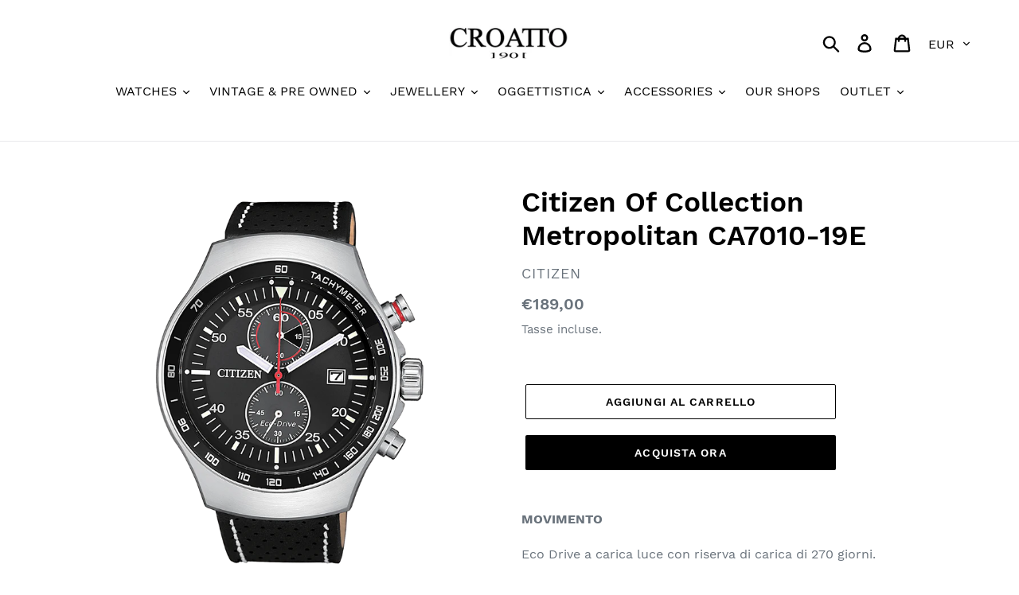

--- FILE ---
content_type: text/html; charset=utf-8
request_url: https://www.croatto.it/products/citizen-of-collection-metropolitan-ca7010-19e
body_size: 22572
content:
<!doctype html>
<html class="no-js" lang="it">
<head>
  <meta charset="utf-8">
  <meta http-equiv="X-UA-Compatible" content="IE=edge,chrome=1">
  <meta name="viewport" content="width=device-width,initial-scale=1">
  <meta name="theme-color" content="#000000">
  <link rel="canonical" href="https://www.croatto.it/products/citizen-of-collection-metropolitan-ca7010-19e"><title>Citizen Of Collection Metropolitan CA7010-19E
&ndash; Croatto1901</title><meta name="description" content="MOVIMENTO Eco Drive a carica luce con riserva di carica di 270 giorni. FUNZIONI Cronografo a 1/5 di sec. fino a 60 minuti. CARATTERISTICHE Cassa in acciaio con fondo serrato a vite. Cinturino in pelle. WR 10 bar. DIMENSIONI Diametro cassa 43,5 mm  GENERE  UOMO  TIPO DI MOVIMENTO  ECO DRIVE  FUNZIONE  CRONO  MATERIALE C"><!-- /snippets/social-meta-tags.liquid -->




<meta property="og:site_name" content="Croatto1901">
<meta property="og:url" content="https://www.croatto.it/products/citizen-of-collection-metropolitan-ca7010-19e">
<meta property="og:title" content="Citizen Of Collection Metropolitan CA7010-19E">
<meta property="og:type" content="product">
<meta property="og:description" content="MOVIMENTO Eco Drive a carica luce con riserva di carica di 270 giorni. FUNZIONI Cronografo a 1/5 di sec. fino a 60 minuti. CARATTERISTICHE Cassa in acciaio con fondo serrato a vite. Cinturino in pelle. WR 10 bar. DIMENSIONI Diametro cassa 43,5 mm  GENERE  UOMO  TIPO DI MOVIMENTO  ECO DRIVE  FUNZIONE  CRONO  MATERIALE C">

  <meta property="og:price:amount" content="189,00">
  <meta property="og:price:currency" content="EUR">

<meta property="og:image" content="http://www.croatto.it/cdn/shop/products/CA7010-19E_1200x1200.png?v=1588692452">
<meta property="og:image:secure_url" content="https://www.croatto.it/cdn/shop/products/CA7010-19E_1200x1200.png?v=1588692452">


<meta name="twitter:card" content="summary_large_image">
<meta name="twitter:title" content="Citizen Of Collection Metropolitan CA7010-19E">
<meta name="twitter:description" content="MOVIMENTO Eco Drive a carica luce con riserva di carica di 270 giorni. FUNZIONI Cronografo a 1/5 di sec. fino a 60 minuti. CARATTERISTICHE Cassa in acciaio con fondo serrato a vite. Cinturino in pelle. WR 10 bar. DIMENSIONI Diametro cassa 43,5 mm  GENERE  UOMO  TIPO DI MOVIMENTO  ECO DRIVE  FUNZIONE  CRONO  MATERIALE C">


  <link href="//www.croatto.it/cdn/shop/t/1/assets/theme.scss.css?v=120551712298100574551749566422" rel="stylesheet" type="text/css" media="all" />

  <script>
    var theme = {
      strings: {
        addToCart: "Aggiungi al carrello",
        soldOut: "Esaurito",
        unavailable: "Non disponibile",
        regularPrice: "Prezzo di listino",
        sale: "In Offerta",
        showMore: "Mostra di Più",
        showLess: "Mostra di meno",
        addressError: "Errore durante la ricerca dell\u0026#39;indirizzo",
        addressNoResults: "La ricerca non ha prodotto alcun risultato per quell’indirizzo",
        addressQueryLimit: "Hai superato il limite di utilizzo dell'API di Google. Considera l’aggiornamento a un \u003ca href=\"https:\/\/developers.google.com\/maps\/premium\/usage-limits\"\u003ePiano Premium\u003c\/a\u003e.",
        authError: "Si è verificato un problema di autenticazione con il tuo account di Google Maps.",
        newWindow: "Apre in una nuova finestra.",
        external: "Apre un sito esterno.",
        newWindowExternal: "Apre un sito esterno in una nuova finestra."
      },
      moneyFormat: "€{{amount_with_comma_separator}}"
    }

    document.documentElement.className = document.documentElement.className.replace('no-js', 'js');
  </script><script src="//www.croatto.it/cdn/shop/t/1/assets/lazysizes.js?v=68441465964607740661544365755" async="async"></script>
  <script src="//www.croatto.it/cdn/shop/t/1/assets/vendor.js?v=121857302354663160541544365756" defer="defer"></script>
  <script src="//www.croatto.it/cdn/shop/t/1/assets/theme.js?v=12513799077045517171639670507" defer="defer"></script>

  <script>window.performance && window.performance.mark && window.performance.mark('shopify.content_for_header.start');</script><meta id="shopify-digital-wallet" name="shopify-digital-wallet" content="/9549709376/digital_wallets/dialog">
<meta name="shopify-checkout-api-token" content="793201a832bfb6e27d360368f6766fd7">
<meta id="in-context-paypal-metadata" data-shop-id="9549709376" data-venmo-supported="false" data-environment="production" data-locale="it_IT" data-paypal-v4="true" data-currency="EUR">
<link rel="alternate" type="application/json+oembed" href="https://www.croatto.it/products/citizen-of-collection-metropolitan-ca7010-19e.oembed">
<script async="async" src="/checkouts/internal/preloads.js?locale=it-IT"></script>
<script id="shopify-features" type="application/json">{"accessToken":"793201a832bfb6e27d360368f6766fd7","betas":["rich-media-storefront-analytics"],"domain":"www.croatto.it","predictiveSearch":true,"shopId":9549709376,"locale":"it"}</script>
<script>var Shopify = Shopify || {};
Shopify.shop = "croatto1901.myshopify.com";
Shopify.locale = "it";
Shopify.currency = {"active":"EUR","rate":"1.0"};
Shopify.country = "IT";
Shopify.theme = {"name":"Debut","id":44664717376,"schema_name":"Debut","schema_version":"11.0.0","theme_store_id":796,"role":"main"};
Shopify.theme.handle = "null";
Shopify.theme.style = {"id":null,"handle":null};
Shopify.cdnHost = "www.croatto.it/cdn";
Shopify.routes = Shopify.routes || {};
Shopify.routes.root = "/";</script>
<script type="module">!function(o){(o.Shopify=o.Shopify||{}).modules=!0}(window);</script>
<script>!function(o){function n(){var o=[];function n(){o.push(Array.prototype.slice.apply(arguments))}return n.q=o,n}var t=o.Shopify=o.Shopify||{};t.loadFeatures=n(),t.autoloadFeatures=n()}(window);</script>
<script id="shop-js-analytics" type="application/json">{"pageType":"product"}</script>
<script defer="defer" async type="module" src="//www.croatto.it/cdn/shopifycloud/shop-js/modules/v2/client.init-shop-cart-sync_CMJqCr78.it.esm.js"></script>
<script defer="defer" async type="module" src="//www.croatto.it/cdn/shopifycloud/shop-js/modules/v2/chunk.common_Dcn2QxEd.esm.js"></script>
<script defer="defer" async type="module" src="//www.croatto.it/cdn/shopifycloud/shop-js/modules/v2/chunk.modal_C0MPLyYd.esm.js"></script>
<script type="module">
  await import("//www.croatto.it/cdn/shopifycloud/shop-js/modules/v2/client.init-shop-cart-sync_CMJqCr78.it.esm.js");
await import("//www.croatto.it/cdn/shopifycloud/shop-js/modules/v2/chunk.common_Dcn2QxEd.esm.js");
await import("//www.croatto.it/cdn/shopifycloud/shop-js/modules/v2/chunk.modal_C0MPLyYd.esm.js");

  window.Shopify.SignInWithShop?.initShopCartSync?.({"fedCMEnabled":true,"windoidEnabled":true});

</script>
<script>(function() {
  var isLoaded = false;
  function asyncLoad() {
    if (isLoaded) return;
    isLoaded = true;
    var urls = ["https:\/\/api.omegatheme.com\/facebook-chat\/\/facebook-chat.js?v=1587809377\u0026shop=croatto1901.myshopify.com","\/\/cdn.secomapp.com\/promotionpopup\/cdn\/allshops\/croatto1901\/1621411576.js?shop=croatto1901.myshopify.com","https:\/\/cdn.hextom.com\/js\/freeshippingbar.js?shop=croatto1901.myshopify.com"];
    for (var i = 0; i < urls.length; i++) {
      var s = document.createElement('script');
      s.type = 'text/javascript';
      s.async = true;
      s.src = urls[i];
      var x = document.getElementsByTagName('script')[0];
      x.parentNode.insertBefore(s, x);
    }
  };
  if(window.attachEvent) {
    window.attachEvent('onload', asyncLoad);
  } else {
    window.addEventListener('load', asyncLoad, false);
  }
})();</script>
<script id="__st">var __st={"a":9549709376,"offset":3600,"reqid":"ba78bc44-bd81-42e3-b730-b245f8f83244-1769533938","pageurl":"www.croatto.it\/products\/citizen-of-collection-metropolitan-ca7010-19e","u":"14664b7e2a46","p":"product","rtyp":"product","rid":4450783559753};</script>
<script>window.ShopifyPaypalV4VisibilityTracking = true;</script>
<script id="captcha-bootstrap">!function(){'use strict';const t='contact',e='account',n='new_comment',o=[[t,t],['blogs',n],['comments',n],[t,'customer']],c=[[e,'customer_login'],[e,'guest_login'],[e,'recover_customer_password'],[e,'create_customer']],r=t=>t.map((([t,e])=>`form[action*='/${t}']:not([data-nocaptcha='true']) input[name='form_type'][value='${e}']`)).join(','),a=t=>()=>t?[...document.querySelectorAll(t)].map((t=>t.form)):[];function s(){const t=[...o],e=r(t);return a(e)}const i='password',u='form_key',d=['recaptcha-v3-token','g-recaptcha-response','h-captcha-response',i],f=()=>{try{return window.sessionStorage}catch{return}},m='__shopify_v',_=t=>t.elements[u];function p(t,e,n=!1){try{const o=window.sessionStorage,c=JSON.parse(o.getItem(e)),{data:r}=function(t){const{data:e,action:n}=t;return t[m]||n?{data:e,action:n}:{data:t,action:n}}(c);for(const[e,n]of Object.entries(r))t.elements[e]&&(t.elements[e].value=n);n&&o.removeItem(e)}catch(o){console.error('form repopulation failed',{error:o})}}const l='form_type',E='cptcha';function T(t){t.dataset[E]=!0}const w=window,h=w.document,L='Shopify',v='ce_forms',y='captcha';let A=!1;((t,e)=>{const n=(g='f06e6c50-85a8-45c8-87d0-21a2b65856fe',I='https://cdn.shopify.com/shopifycloud/storefront-forms-hcaptcha/ce_storefront_forms_captcha_hcaptcha.v1.5.2.iife.js',D={infoText:'Protetto da hCaptcha',privacyText:'Privacy',termsText:'Termini'},(t,e,n)=>{const o=w[L][v],c=o.bindForm;if(c)return c(t,g,e,D).then(n);var r;o.q.push([[t,g,e,D],n]),r=I,A||(h.body.append(Object.assign(h.createElement('script'),{id:'captcha-provider',async:!0,src:r})),A=!0)});var g,I,D;w[L]=w[L]||{},w[L][v]=w[L][v]||{},w[L][v].q=[],w[L][y]=w[L][y]||{},w[L][y].protect=function(t,e){n(t,void 0,e),T(t)},Object.freeze(w[L][y]),function(t,e,n,w,h,L){const[v,y,A,g]=function(t,e,n){const i=e?o:[],u=t?c:[],d=[...i,...u],f=r(d),m=r(i),_=r(d.filter((([t,e])=>n.includes(e))));return[a(f),a(m),a(_),s()]}(w,h,L),I=t=>{const e=t.target;return e instanceof HTMLFormElement?e:e&&e.form},D=t=>v().includes(t);t.addEventListener('submit',(t=>{const e=I(t);if(!e)return;const n=D(e)&&!e.dataset.hcaptchaBound&&!e.dataset.recaptchaBound,o=_(e),c=g().includes(e)&&(!o||!o.value);(n||c)&&t.preventDefault(),c&&!n&&(function(t){try{if(!f())return;!function(t){const e=f();if(!e)return;const n=_(t);if(!n)return;const o=n.value;o&&e.removeItem(o)}(t);const e=Array.from(Array(32),(()=>Math.random().toString(36)[2])).join('');!function(t,e){_(t)||t.append(Object.assign(document.createElement('input'),{type:'hidden',name:u})),t.elements[u].value=e}(t,e),function(t,e){const n=f();if(!n)return;const o=[...t.querySelectorAll(`input[type='${i}']`)].map((({name:t})=>t)),c=[...d,...o],r={};for(const[a,s]of new FormData(t).entries())c.includes(a)||(r[a]=s);n.setItem(e,JSON.stringify({[m]:1,action:t.action,data:r}))}(t,e)}catch(e){console.error('failed to persist form',e)}}(e),e.submit())}));const S=(t,e)=>{t&&!t.dataset[E]&&(n(t,e.some((e=>e===t))),T(t))};for(const o of['focusin','change'])t.addEventListener(o,(t=>{const e=I(t);D(e)&&S(e,y())}));const B=e.get('form_key'),M=e.get(l),P=B&&M;t.addEventListener('DOMContentLoaded',(()=>{const t=y();if(P)for(const e of t)e.elements[l].value===M&&p(e,B);[...new Set([...A(),...v().filter((t=>'true'===t.dataset.shopifyCaptcha))])].forEach((e=>S(e,t)))}))}(h,new URLSearchParams(w.location.search),n,t,e,['guest_login'])})(!0,!0)}();</script>
<script integrity="sha256-4kQ18oKyAcykRKYeNunJcIwy7WH5gtpwJnB7kiuLZ1E=" data-source-attribution="shopify.loadfeatures" defer="defer" src="//www.croatto.it/cdn/shopifycloud/storefront/assets/storefront/load_feature-a0a9edcb.js" crossorigin="anonymous"></script>
<script data-source-attribution="shopify.dynamic_checkout.dynamic.init">var Shopify=Shopify||{};Shopify.PaymentButton=Shopify.PaymentButton||{isStorefrontPortableWallets:!0,init:function(){window.Shopify.PaymentButton.init=function(){};var t=document.createElement("script");t.src="https://www.croatto.it/cdn/shopifycloud/portable-wallets/latest/portable-wallets.it.js",t.type="module",document.head.appendChild(t)}};
</script>
<script data-source-attribution="shopify.dynamic_checkout.buyer_consent">
  function portableWalletsHideBuyerConsent(e){var t=document.getElementById("shopify-buyer-consent"),n=document.getElementById("shopify-subscription-policy-button");t&&n&&(t.classList.add("hidden"),t.setAttribute("aria-hidden","true"),n.removeEventListener("click",e))}function portableWalletsShowBuyerConsent(e){var t=document.getElementById("shopify-buyer-consent"),n=document.getElementById("shopify-subscription-policy-button");t&&n&&(t.classList.remove("hidden"),t.removeAttribute("aria-hidden"),n.addEventListener("click",e))}window.Shopify?.PaymentButton&&(window.Shopify.PaymentButton.hideBuyerConsent=portableWalletsHideBuyerConsent,window.Shopify.PaymentButton.showBuyerConsent=portableWalletsShowBuyerConsent);
</script>
<script>
  function portableWalletsCleanup(e){e&&e.src&&console.error("Failed to load portable wallets script "+e.src);var t=document.querySelectorAll("shopify-accelerated-checkout .shopify-payment-button__skeleton, shopify-accelerated-checkout-cart .wallet-cart-button__skeleton"),e=document.getElementById("shopify-buyer-consent");for(let e=0;e<t.length;e++)t[e].remove();e&&e.remove()}function portableWalletsNotLoadedAsModule(e){e instanceof ErrorEvent&&"string"==typeof e.message&&e.message.includes("import.meta")&&"string"==typeof e.filename&&e.filename.includes("portable-wallets")&&(window.removeEventListener("error",portableWalletsNotLoadedAsModule),window.Shopify.PaymentButton.failedToLoad=e,"loading"===document.readyState?document.addEventListener("DOMContentLoaded",window.Shopify.PaymentButton.init):window.Shopify.PaymentButton.init())}window.addEventListener("error",portableWalletsNotLoadedAsModule);
</script>

<script type="module" src="https://www.croatto.it/cdn/shopifycloud/portable-wallets/latest/portable-wallets.it.js" onError="portableWalletsCleanup(this)" crossorigin="anonymous"></script>
<script nomodule>
  document.addEventListener("DOMContentLoaded", portableWalletsCleanup);
</script>

<link id="shopify-accelerated-checkout-styles" rel="stylesheet" media="screen" href="https://www.croatto.it/cdn/shopifycloud/portable-wallets/latest/accelerated-checkout-backwards-compat.css" crossorigin="anonymous">
<style id="shopify-accelerated-checkout-cart">
        #shopify-buyer-consent {
  margin-top: 1em;
  display: inline-block;
  width: 100%;
}

#shopify-buyer-consent.hidden {
  display: none;
}

#shopify-subscription-policy-button {
  background: none;
  border: none;
  padding: 0;
  text-decoration: underline;
  font-size: inherit;
  cursor: pointer;
}

#shopify-subscription-policy-button::before {
  box-shadow: none;
}

      </style>

<script>window.performance && window.performance.mark && window.performance.mark('shopify.content_for_header.end');</script>
<link rel="stylesheet" href="//www.croatto.it/cdn/shop/t/1/assets/sca-pp.css?v=26248894406678077071611824412">
 <script>
  
	SCAPPLive = {};
  
  SCAPPShop = {};
    
  </script>
<script src="//www.croatto.it/cdn/shop/t/1/assets/sca-pp-initial.js?v=104254333224000549391621411579" type="text/javascript"></script>
   
<link href="https://monorail-edge.shopifysvc.com" rel="dns-prefetch">
<script>(function(){if ("sendBeacon" in navigator && "performance" in window) {try {var session_token_from_headers = performance.getEntriesByType('navigation')[0].serverTiming.find(x => x.name == '_s').description;} catch {var session_token_from_headers = undefined;}var session_cookie_matches = document.cookie.match(/_shopify_s=([^;]*)/);var session_token_from_cookie = session_cookie_matches && session_cookie_matches.length === 2 ? session_cookie_matches[1] : "";var session_token = session_token_from_headers || session_token_from_cookie || "";function handle_abandonment_event(e) {var entries = performance.getEntries().filter(function(entry) {return /monorail-edge.shopifysvc.com/.test(entry.name);});if (!window.abandonment_tracked && entries.length === 0) {window.abandonment_tracked = true;var currentMs = Date.now();var navigation_start = performance.timing.navigationStart;var payload = {shop_id: 9549709376,url: window.location.href,navigation_start,duration: currentMs - navigation_start,session_token,page_type: "product"};window.navigator.sendBeacon("https://monorail-edge.shopifysvc.com/v1/produce", JSON.stringify({schema_id: "online_store_buyer_site_abandonment/1.1",payload: payload,metadata: {event_created_at_ms: currentMs,event_sent_at_ms: currentMs}}));}}window.addEventListener('pagehide', handle_abandonment_event);}}());</script>
<script id="web-pixels-manager-setup">(function e(e,d,r,n,o){if(void 0===o&&(o={}),!Boolean(null===(a=null===(i=window.Shopify)||void 0===i?void 0:i.analytics)||void 0===a?void 0:a.replayQueue)){var i,a;window.Shopify=window.Shopify||{};var t=window.Shopify;t.analytics=t.analytics||{};var s=t.analytics;s.replayQueue=[],s.publish=function(e,d,r){return s.replayQueue.push([e,d,r]),!0};try{self.performance.mark("wpm:start")}catch(e){}var l=function(){var e={modern:/Edge?\/(1{2}[4-9]|1[2-9]\d|[2-9]\d{2}|\d{4,})\.\d+(\.\d+|)|Firefox\/(1{2}[4-9]|1[2-9]\d|[2-9]\d{2}|\d{4,})\.\d+(\.\d+|)|Chrom(ium|e)\/(9{2}|\d{3,})\.\d+(\.\d+|)|(Maci|X1{2}).+ Version\/(15\.\d+|(1[6-9]|[2-9]\d|\d{3,})\.\d+)([,.]\d+|)( \(\w+\)|)( Mobile\/\w+|) Safari\/|Chrome.+OPR\/(9{2}|\d{3,})\.\d+\.\d+|(CPU[ +]OS|iPhone[ +]OS|CPU[ +]iPhone|CPU IPhone OS|CPU iPad OS)[ +]+(15[._]\d+|(1[6-9]|[2-9]\d|\d{3,})[._]\d+)([._]\d+|)|Android:?[ /-](13[3-9]|1[4-9]\d|[2-9]\d{2}|\d{4,})(\.\d+|)(\.\d+|)|Android.+Firefox\/(13[5-9]|1[4-9]\d|[2-9]\d{2}|\d{4,})\.\d+(\.\d+|)|Android.+Chrom(ium|e)\/(13[3-9]|1[4-9]\d|[2-9]\d{2}|\d{4,})\.\d+(\.\d+|)|SamsungBrowser\/([2-9]\d|\d{3,})\.\d+/,legacy:/Edge?\/(1[6-9]|[2-9]\d|\d{3,})\.\d+(\.\d+|)|Firefox\/(5[4-9]|[6-9]\d|\d{3,})\.\d+(\.\d+|)|Chrom(ium|e)\/(5[1-9]|[6-9]\d|\d{3,})\.\d+(\.\d+|)([\d.]+$|.*Safari\/(?![\d.]+ Edge\/[\d.]+$))|(Maci|X1{2}).+ Version\/(10\.\d+|(1[1-9]|[2-9]\d|\d{3,})\.\d+)([,.]\d+|)( \(\w+\)|)( Mobile\/\w+|) Safari\/|Chrome.+OPR\/(3[89]|[4-9]\d|\d{3,})\.\d+\.\d+|(CPU[ +]OS|iPhone[ +]OS|CPU[ +]iPhone|CPU IPhone OS|CPU iPad OS)[ +]+(10[._]\d+|(1[1-9]|[2-9]\d|\d{3,})[._]\d+)([._]\d+|)|Android:?[ /-](13[3-9]|1[4-9]\d|[2-9]\d{2}|\d{4,})(\.\d+|)(\.\d+|)|Mobile Safari.+OPR\/([89]\d|\d{3,})\.\d+\.\d+|Android.+Firefox\/(13[5-9]|1[4-9]\d|[2-9]\d{2}|\d{4,})\.\d+(\.\d+|)|Android.+Chrom(ium|e)\/(13[3-9]|1[4-9]\d|[2-9]\d{2}|\d{4,})\.\d+(\.\d+|)|Android.+(UC? ?Browser|UCWEB|U3)[ /]?(15\.([5-9]|\d{2,})|(1[6-9]|[2-9]\d|\d{3,})\.\d+)\.\d+|SamsungBrowser\/(5\.\d+|([6-9]|\d{2,})\.\d+)|Android.+MQ{2}Browser\/(14(\.(9|\d{2,})|)|(1[5-9]|[2-9]\d|\d{3,})(\.\d+|))(\.\d+|)|K[Aa][Ii]OS\/(3\.\d+|([4-9]|\d{2,})\.\d+)(\.\d+|)/},d=e.modern,r=e.legacy,n=navigator.userAgent;return n.match(d)?"modern":n.match(r)?"legacy":"unknown"}(),u="modern"===l?"modern":"legacy",c=(null!=n?n:{modern:"",legacy:""})[u],f=function(e){return[e.baseUrl,"/wpm","/b",e.hashVersion,"modern"===e.buildTarget?"m":"l",".js"].join("")}({baseUrl:d,hashVersion:r,buildTarget:u}),m=function(e){var d=e.version,r=e.bundleTarget,n=e.surface,o=e.pageUrl,i=e.monorailEndpoint;return{emit:function(e){var a=e.status,t=e.errorMsg,s=(new Date).getTime(),l=JSON.stringify({metadata:{event_sent_at_ms:s},events:[{schema_id:"web_pixels_manager_load/3.1",payload:{version:d,bundle_target:r,page_url:o,status:a,surface:n,error_msg:t},metadata:{event_created_at_ms:s}}]});if(!i)return console&&console.warn&&console.warn("[Web Pixels Manager] No Monorail endpoint provided, skipping logging."),!1;try{return self.navigator.sendBeacon.bind(self.navigator)(i,l)}catch(e){}var u=new XMLHttpRequest;try{return u.open("POST",i,!0),u.setRequestHeader("Content-Type","text/plain"),u.send(l),!0}catch(e){return console&&console.warn&&console.warn("[Web Pixels Manager] Got an unhandled error while logging to Monorail."),!1}}}}({version:r,bundleTarget:l,surface:e.surface,pageUrl:self.location.href,monorailEndpoint:e.monorailEndpoint});try{o.browserTarget=l,function(e){var d=e.src,r=e.async,n=void 0===r||r,o=e.onload,i=e.onerror,a=e.sri,t=e.scriptDataAttributes,s=void 0===t?{}:t,l=document.createElement("script"),u=document.querySelector("head"),c=document.querySelector("body");if(l.async=n,l.src=d,a&&(l.integrity=a,l.crossOrigin="anonymous"),s)for(var f in s)if(Object.prototype.hasOwnProperty.call(s,f))try{l.dataset[f]=s[f]}catch(e){}if(o&&l.addEventListener("load",o),i&&l.addEventListener("error",i),u)u.appendChild(l);else{if(!c)throw new Error("Did not find a head or body element to append the script");c.appendChild(l)}}({src:f,async:!0,onload:function(){if(!function(){var e,d;return Boolean(null===(d=null===(e=window.Shopify)||void 0===e?void 0:e.analytics)||void 0===d?void 0:d.initialized)}()){var d=window.webPixelsManager.init(e)||void 0;if(d){var r=window.Shopify.analytics;r.replayQueue.forEach((function(e){var r=e[0],n=e[1],o=e[2];d.publishCustomEvent(r,n,o)})),r.replayQueue=[],r.publish=d.publishCustomEvent,r.visitor=d.visitor,r.initialized=!0}}},onerror:function(){return m.emit({status:"failed",errorMsg:"".concat(f," has failed to load")})},sri:function(e){var d=/^sha384-[A-Za-z0-9+/=]+$/;return"string"==typeof e&&d.test(e)}(c)?c:"",scriptDataAttributes:o}),m.emit({status:"loading"})}catch(e){m.emit({status:"failed",errorMsg:(null==e?void 0:e.message)||"Unknown error"})}}})({shopId: 9549709376,storefrontBaseUrl: "https://www.croatto.it",extensionsBaseUrl: "https://extensions.shopifycdn.com/cdn/shopifycloud/web-pixels-manager",monorailEndpoint: "https://monorail-edge.shopifysvc.com/unstable/produce_batch",surface: "storefront-renderer",enabledBetaFlags: ["2dca8a86"],webPixelsConfigList: [{"id":"shopify-app-pixel","configuration":"{}","eventPayloadVersion":"v1","runtimeContext":"STRICT","scriptVersion":"0450","apiClientId":"shopify-pixel","type":"APP","privacyPurposes":["ANALYTICS","MARKETING"]},{"id":"shopify-custom-pixel","eventPayloadVersion":"v1","runtimeContext":"LAX","scriptVersion":"0450","apiClientId":"shopify-pixel","type":"CUSTOM","privacyPurposes":["ANALYTICS","MARKETING"]}],isMerchantRequest: false,initData: {"shop":{"name":"Croatto1901","paymentSettings":{"currencyCode":"EUR"},"myshopifyDomain":"croatto1901.myshopify.com","countryCode":"IT","storefrontUrl":"https:\/\/www.croatto.it"},"customer":null,"cart":null,"checkout":null,"productVariants":[{"price":{"amount":189.0,"currencyCode":"EUR"},"product":{"title":"Citizen Of Collection Metropolitan CA7010-19E","vendor":"CITIZEN","id":"4450783559753","untranslatedTitle":"Citizen Of Collection Metropolitan CA7010-19E","url":"\/products\/citizen-of-collection-metropolitan-ca7010-19e","type":"OROLOGIO"},"id":"31471742255177","image":{"src":"\/\/www.croatto.it\/cdn\/shop\/products\/CA7010-19E.png?v=1588692452"},"sku":"EV960","title":"Default Title","untranslatedTitle":"Default Title"}],"purchasingCompany":null},},"https://www.croatto.it/cdn","fcfee988w5aeb613cpc8e4bc33m6693e112",{"modern":"","legacy":""},{"shopId":"9549709376","storefrontBaseUrl":"https:\/\/www.croatto.it","extensionBaseUrl":"https:\/\/extensions.shopifycdn.com\/cdn\/shopifycloud\/web-pixels-manager","surface":"storefront-renderer","enabledBetaFlags":"[\"2dca8a86\"]","isMerchantRequest":"false","hashVersion":"fcfee988w5aeb613cpc8e4bc33m6693e112","publish":"custom","events":"[[\"page_viewed\",{}],[\"product_viewed\",{\"productVariant\":{\"price\":{\"amount\":189.0,\"currencyCode\":\"EUR\"},\"product\":{\"title\":\"Citizen Of Collection Metropolitan CA7010-19E\",\"vendor\":\"CITIZEN\",\"id\":\"4450783559753\",\"untranslatedTitle\":\"Citizen Of Collection Metropolitan CA7010-19E\",\"url\":\"\/products\/citizen-of-collection-metropolitan-ca7010-19e\",\"type\":\"OROLOGIO\"},\"id\":\"31471742255177\",\"image\":{\"src\":\"\/\/www.croatto.it\/cdn\/shop\/products\/CA7010-19E.png?v=1588692452\"},\"sku\":\"EV960\",\"title\":\"Default Title\",\"untranslatedTitle\":\"Default Title\"}}]]"});</script><script>
  window.ShopifyAnalytics = window.ShopifyAnalytics || {};
  window.ShopifyAnalytics.meta = window.ShopifyAnalytics.meta || {};
  window.ShopifyAnalytics.meta.currency = 'EUR';
  var meta = {"product":{"id":4450783559753,"gid":"gid:\/\/shopify\/Product\/4450783559753","vendor":"CITIZEN","type":"OROLOGIO","handle":"citizen-of-collection-metropolitan-ca7010-19e","variants":[{"id":31471742255177,"price":18900,"name":"Citizen Of Collection Metropolitan CA7010-19E","public_title":null,"sku":"EV960"}],"remote":false},"page":{"pageType":"product","resourceType":"product","resourceId":4450783559753,"requestId":"ba78bc44-bd81-42e3-b730-b245f8f83244-1769533938"}};
  for (var attr in meta) {
    window.ShopifyAnalytics.meta[attr] = meta[attr];
  }
</script>
<script class="analytics">
  (function () {
    var customDocumentWrite = function(content) {
      var jquery = null;

      if (window.jQuery) {
        jquery = window.jQuery;
      } else if (window.Checkout && window.Checkout.$) {
        jquery = window.Checkout.$;
      }

      if (jquery) {
        jquery('body').append(content);
      }
    };

    var hasLoggedConversion = function(token) {
      if (token) {
        return document.cookie.indexOf('loggedConversion=' + token) !== -1;
      }
      return false;
    }

    var setCookieIfConversion = function(token) {
      if (token) {
        var twoMonthsFromNow = new Date(Date.now());
        twoMonthsFromNow.setMonth(twoMonthsFromNow.getMonth() + 2);

        document.cookie = 'loggedConversion=' + token + '; expires=' + twoMonthsFromNow;
      }
    }

    var trekkie = window.ShopifyAnalytics.lib = window.trekkie = window.trekkie || [];
    if (trekkie.integrations) {
      return;
    }
    trekkie.methods = [
      'identify',
      'page',
      'ready',
      'track',
      'trackForm',
      'trackLink'
    ];
    trekkie.factory = function(method) {
      return function() {
        var args = Array.prototype.slice.call(arguments);
        args.unshift(method);
        trekkie.push(args);
        return trekkie;
      };
    };
    for (var i = 0; i < trekkie.methods.length; i++) {
      var key = trekkie.methods[i];
      trekkie[key] = trekkie.factory(key);
    }
    trekkie.load = function(config) {
      trekkie.config = config || {};
      trekkie.config.initialDocumentCookie = document.cookie;
      var first = document.getElementsByTagName('script')[0];
      var script = document.createElement('script');
      script.type = 'text/javascript';
      script.onerror = function(e) {
        var scriptFallback = document.createElement('script');
        scriptFallback.type = 'text/javascript';
        scriptFallback.onerror = function(error) {
                var Monorail = {
      produce: function produce(monorailDomain, schemaId, payload) {
        var currentMs = new Date().getTime();
        var event = {
          schema_id: schemaId,
          payload: payload,
          metadata: {
            event_created_at_ms: currentMs,
            event_sent_at_ms: currentMs
          }
        };
        return Monorail.sendRequest("https://" + monorailDomain + "/v1/produce", JSON.stringify(event));
      },
      sendRequest: function sendRequest(endpointUrl, payload) {
        // Try the sendBeacon API
        if (window && window.navigator && typeof window.navigator.sendBeacon === 'function' && typeof window.Blob === 'function' && !Monorail.isIos12()) {
          var blobData = new window.Blob([payload], {
            type: 'text/plain'
          });

          if (window.navigator.sendBeacon(endpointUrl, blobData)) {
            return true;
          } // sendBeacon was not successful

        } // XHR beacon

        var xhr = new XMLHttpRequest();

        try {
          xhr.open('POST', endpointUrl);
          xhr.setRequestHeader('Content-Type', 'text/plain');
          xhr.send(payload);
        } catch (e) {
          console.log(e);
        }

        return false;
      },
      isIos12: function isIos12() {
        return window.navigator.userAgent.lastIndexOf('iPhone; CPU iPhone OS 12_') !== -1 || window.navigator.userAgent.lastIndexOf('iPad; CPU OS 12_') !== -1;
      }
    };
    Monorail.produce('monorail-edge.shopifysvc.com',
      'trekkie_storefront_load_errors/1.1',
      {shop_id: 9549709376,
      theme_id: 44664717376,
      app_name: "storefront",
      context_url: window.location.href,
      source_url: "//www.croatto.it/cdn/s/trekkie.storefront.a804e9514e4efded663580eddd6991fcc12b5451.min.js"});

        };
        scriptFallback.async = true;
        scriptFallback.src = '//www.croatto.it/cdn/s/trekkie.storefront.a804e9514e4efded663580eddd6991fcc12b5451.min.js';
        first.parentNode.insertBefore(scriptFallback, first);
      };
      script.async = true;
      script.src = '//www.croatto.it/cdn/s/trekkie.storefront.a804e9514e4efded663580eddd6991fcc12b5451.min.js';
      first.parentNode.insertBefore(script, first);
    };
    trekkie.load(
      {"Trekkie":{"appName":"storefront","development":false,"defaultAttributes":{"shopId":9549709376,"isMerchantRequest":null,"themeId":44664717376,"themeCityHash":"7749771493264870910","contentLanguage":"it","currency":"EUR","eventMetadataId":"5796fa04-c978-4403-a9ba-69ceec1ea466"},"isServerSideCookieWritingEnabled":true,"monorailRegion":"shop_domain","enabledBetaFlags":["65f19447"]},"Session Attribution":{},"S2S":{"facebookCapiEnabled":false,"source":"trekkie-storefront-renderer","apiClientId":580111}}
    );

    var loaded = false;
    trekkie.ready(function() {
      if (loaded) return;
      loaded = true;

      window.ShopifyAnalytics.lib = window.trekkie;

      var originalDocumentWrite = document.write;
      document.write = customDocumentWrite;
      try { window.ShopifyAnalytics.merchantGoogleAnalytics.call(this); } catch(error) {};
      document.write = originalDocumentWrite;

      window.ShopifyAnalytics.lib.page(null,{"pageType":"product","resourceType":"product","resourceId":4450783559753,"requestId":"ba78bc44-bd81-42e3-b730-b245f8f83244-1769533938","shopifyEmitted":true});

      var match = window.location.pathname.match(/checkouts\/(.+)\/(thank_you|post_purchase)/)
      var token = match? match[1]: undefined;
      if (!hasLoggedConversion(token)) {
        setCookieIfConversion(token);
        window.ShopifyAnalytics.lib.track("Viewed Product",{"currency":"EUR","variantId":31471742255177,"productId":4450783559753,"productGid":"gid:\/\/shopify\/Product\/4450783559753","name":"Citizen Of Collection Metropolitan CA7010-19E","price":"189.00","sku":"EV960","brand":"CITIZEN","variant":null,"category":"OROLOGIO","nonInteraction":true,"remote":false},undefined,undefined,{"shopifyEmitted":true});
      window.ShopifyAnalytics.lib.track("monorail:\/\/trekkie_storefront_viewed_product\/1.1",{"currency":"EUR","variantId":31471742255177,"productId":4450783559753,"productGid":"gid:\/\/shopify\/Product\/4450783559753","name":"Citizen Of Collection Metropolitan CA7010-19E","price":"189.00","sku":"EV960","brand":"CITIZEN","variant":null,"category":"OROLOGIO","nonInteraction":true,"remote":false,"referer":"https:\/\/www.croatto.it\/products\/citizen-of-collection-metropolitan-ca7010-19e"});
      }
    });


        var eventsListenerScript = document.createElement('script');
        eventsListenerScript.async = true;
        eventsListenerScript.src = "//www.croatto.it/cdn/shopifycloud/storefront/assets/shop_events_listener-3da45d37.js";
        document.getElementsByTagName('head')[0].appendChild(eventsListenerScript);

})();</script>
<script
  defer
  src="https://www.croatto.it/cdn/shopifycloud/perf-kit/shopify-perf-kit-3.0.4.min.js"
  data-application="storefront-renderer"
  data-shop-id="9549709376"
  data-render-region="gcp-us-east1"
  data-page-type="product"
  data-theme-instance-id="44664717376"
  data-theme-name="Debut"
  data-theme-version="11.0.0"
  data-monorail-region="shop_domain"
  data-resource-timing-sampling-rate="10"
  data-shs="true"
  data-shs-beacon="true"
  data-shs-export-with-fetch="true"
  data-shs-logs-sample-rate="1"
  data-shs-beacon-endpoint="https://www.croatto.it/api/collect"
></script>
</head>

<body class="template-product">

  <a class="in-page-link visually-hidden skip-link" href="#MainContent">Vai direttamente ai contenuti</a>

  <div id="SearchDrawer" class="search-bar drawer drawer--top" role="dialog" aria-modal="true" aria-label="Cerca">
    <div class="search-bar__table">
      <div class="search-bar__table-cell search-bar__form-wrapper">
        <form class="search search-bar__form" action="/search" method="get" role="search">
          <input class="search__input search-bar__input" type="search" name="q" value="" placeholder="Cerca" aria-label="Cerca">
          <button class="search-bar__submit search__submit btn--link" type="submit">
            <svg aria-hidden="true" focusable="false" role="presentation" class="icon icon-search" viewBox="0 0 37 40"><path d="M35.6 36l-9.8-9.8c4.1-5.4 3.6-13.2-1.3-18.1-5.4-5.4-14.2-5.4-19.7 0-5.4 5.4-5.4 14.2 0 19.7 2.6 2.6 6.1 4.1 9.8 4.1 3 0 5.9-1 8.3-2.8l9.8 9.8c.4.4.9.6 1.4.6s1-.2 1.4-.6c.9-.9.9-2.1.1-2.9zm-20.9-8.2c-2.6 0-5.1-1-7-2.9-3.9-3.9-3.9-10.1 0-14C9.6 9 12.2 8 14.7 8s5.1 1 7 2.9c3.9 3.9 3.9 10.1 0 14-1.9 1.9-4.4 2.9-7 2.9z"/></svg>
            <span class="icon__fallback-text">Invia</span>
          </button>
        </form>
      </div>
      <div class="search-bar__table-cell text-right">
        <button type="button" class="btn--link search-bar__close js-drawer-close">
          <svg aria-hidden="true" focusable="false" role="presentation" class="icon icon-close" viewBox="0 0 37 40"><path d="M21.3 23l11-11c.8-.8.8-2 0-2.8-.8-.8-2-.8-2.8 0l-11 11-11-11c-.8-.8-2-.8-2.8 0-.8.8-.8 2 0 2.8l11 11-11 11c-.8.8-.8 2 0 2.8.4.4.9.6 1.4.6s1-.2 1.4-.6l11-11 11 11c.4.4.9.6 1.4.6s1-.2 1.4-.6c.8-.8.8-2 0-2.8l-11-11z"/></svg>
          <span class="icon__fallback-text">Chiudi ricerca</span>
        </button>
      </div>
    </div>
  </div>

  <div id="shopify-section-header" class="shopify-section">

<div data-section-id="header" data-section-type="header-section">
  

  <header class="site-header logo--center" role="banner">
    <div class="grid grid--no-gutters grid--table site-header__mobile-nav">
      

      <div class="grid__item medium-up--one-third medium-up--push-one-third logo-align--center">
        
        
          <div class="h2 site-header__logo">
        
          
<a href="/" class="site-header__logo-image site-header__logo-image--centered">
              
              <img class="lazyload js"
                   src="//www.croatto.it/cdn/shop/files/logo_croatto_1901_300x300.jpg?v=1613792232"
                   data-src="//www.croatto.it/cdn/shop/files/logo_croatto_1901_{width}x.jpg?v=1613792232"
                   data-widths="[180, 360, 540, 720, 900, 1080, 1296, 1512, 1728, 2048]"
                   data-aspectratio="3.133130699088146"
                   data-sizes="auto"
                   alt="Croatto1901"
                   style="max-width: 150px">
              <noscript>
                
                <img src="//www.croatto.it/cdn/shop/files/logo_croatto_1901_150x.jpg?v=1613792232"
                     srcset="//www.croatto.it/cdn/shop/files/logo_croatto_1901_150x.jpg?v=1613792232 1x, //www.croatto.it/cdn/shop/files/logo_croatto_1901_150x@2x.jpg?v=1613792232 2x"
                     alt="Croatto1901"
                     style="max-width: 150px;">
              </noscript>
            </a>
          
        
          </div>
        
      </div>

      

      <div class="grid__item medium-up--one-third medium-up--push-one-third text-right site-header__icons site-header__icons--plus">
        <div class="site-header__icons-wrapper">
          <div class="site-header__search site-header__icon">
            <form action="/search" method="get" class="search-header search" role="search">
  <input class="search-header__input search__input"
    type="search"
    name="q"
    placeholder="Cerca"
    aria-label="Cerca">
  <button class="search-header__submit search__submit btn--link site-header__icon" type="submit">
    <svg aria-hidden="true" focusable="false" role="presentation" class="icon icon-search" viewBox="0 0 37 40"><path d="M35.6 36l-9.8-9.8c4.1-5.4 3.6-13.2-1.3-18.1-5.4-5.4-14.2-5.4-19.7 0-5.4 5.4-5.4 14.2 0 19.7 2.6 2.6 6.1 4.1 9.8 4.1 3 0 5.9-1 8.3-2.8l9.8 9.8c.4.4.9.6 1.4.6s1-.2 1.4-.6c.9-.9.9-2.1.1-2.9zm-20.9-8.2c-2.6 0-5.1-1-7-2.9-3.9-3.9-3.9-10.1 0-14C9.6 9 12.2 8 14.7 8s5.1 1 7 2.9c3.9 3.9 3.9 10.1 0 14-1.9 1.9-4.4 2.9-7 2.9z"/></svg>
    <span class="icon__fallback-text">Invia</span>
  </button>
</form>

          </div>

          <button type="button" class="btn--link site-header__icon site-header__search-toggle js-drawer-open-top">
            <svg aria-hidden="true" focusable="false" role="presentation" class="icon icon-search" viewBox="0 0 37 40"><path d="M35.6 36l-9.8-9.8c4.1-5.4 3.6-13.2-1.3-18.1-5.4-5.4-14.2-5.4-19.7 0-5.4 5.4-5.4 14.2 0 19.7 2.6 2.6 6.1 4.1 9.8 4.1 3 0 5.9-1 8.3-2.8l9.8 9.8c.4.4.9.6 1.4.6s1-.2 1.4-.6c.9-.9.9-2.1.1-2.9zm-20.9-8.2c-2.6 0-5.1-1-7-2.9-3.9-3.9-3.9-10.1 0-14C9.6 9 12.2 8 14.7 8s5.1 1 7 2.9c3.9 3.9 3.9 10.1 0 14-1.9 1.9-4.4 2.9-7 2.9z"/></svg>
            <span class="icon__fallback-text">Cerca</span>
          </button>

          
            
              <a href="/account/login" class="site-header__icon site-header__account">
                <svg aria-hidden="true" focusable="false" role="presentation" class="icon icon-login" viewBox="0 0 28.33 37.68"><path d="M14.17 14.9a7.45 7.45 0 1 0-7.5-7.45 7.46 7.46 0 0 0 7.5 7.45zm0-10.91a3.45 3.45 0 1 1-3.5 3.46A3.46 3.46 0 0 1 14.17 4zM14.17 16.47A14.18 14.18 0 0 0 0 30.68c0 1.41.66 4 5.11 5.66a27.17 27.17 0 0 0 9.06 1.34c6.54 0 14.17-1.84 14.17-7a14.18 14.18 0 0 0-14.17-14.21zm0 17.21c-6.3 0-10.17-1.77-10.17-3a10.17 10.17 0 1 1 20.33 0c.01 1.23-3.86 3-10.16 3z"/></svg>
                <span class="icon__fallback-text">Accedi</span>
              </a>
            
          

          <a href="/cart" class="site-header__icon site-header__cart">
            <svg aria-hidden="true" focusable="false" role="presentation" class="icon icon-cart" viewBox="0 0 37 40"><path d="M36.5 34.8L33.3 8h-5.9C26.7 3.9 23 .8 18.5.8S10.3 3.9 9.6 8H3.7L.5 34.8c-.2 1.5.4 2.4.9 3 .5.5 1.4 1.2 3.1 1.2h28c1.3 0 2.4-.4 3.1-1.3.7-.7 1-1.8.9-2.9zm-18-30c2.2 0 4.1 1.4 4.7 3.2h-9.5c.7-1.9 2.6-3.2 4.8-3.2zM4.5 35l2.8-23h2.2v3c0 1.1.9 2 2 2s2-.9 2-2v-3h10v3c0 1.1.9 2 2 2s2-.9 2-2v-3h2.2l2.8 23h-28z"/></svg>
            <span class="icon__fallback-text">Carrello</span>
            
          </a>

          
            <form method="post" action="/cart/update" id="currency_form" accept-charset="UTF-8" class="currency-selector small--hide" enctype="multipart/form-data"><input type="hidden" name="form_type" value="currency" /><input type="hidden" name="utf8" value="✓" /><input type="hidden" name="return_to" value="/products/citizen-of-collection-metropolitan-ca7010-19e" />
              <label for="CurrencySelector" class="visually-hidden">Valuta</label>
              <div class="currency-selector__input-wrapper select-group">
                <select name="currency" id="CurrencySelector" class="currency-selector__dropdown" aria-describedby="a11y-refresh-page-message" data-currency-selector>
                  
                    <option value="AED">AED</option>
                  
                    <option value="AFN">AFN</option>
                  
                    <option value="ALL">ALL</option>
                  
                    <option value="AMD">AMD</option>
                  
                    <option value="ANG">ANG</option>
                  
                    <option value="AUD">AUD</option>
                  
                    <option value="AWG">AWG</option>
                  
                    <option value="AZN">AZN</option>
                  
                    <option value="BAM">BAM</option>
                  
                    <option value="BBD">BBD</option>
                  
                    <option value="BDT">BDT</option>
                  
                    <option value="BIF">BIF</option>
                  
                    <option value="BND">BND</option>
                  
                    <option value="BOB">BOB</option>
                  
                    <option value="BSD">BSD</option>
                  
                    <option value="BWP">BWP</option>
                  
                    <option value="BZD">BZD</option>
                  
                    <option value="CAD">CAD</option>
                  
                    <option value="CDF">CDF</option>
                  
                    <option value="CHF">CHF</option>
                  
                    <option value="CNY">CNY</option>
                  
                    <option value="CRC">CRC</option>
                  
                    <option value="CVE">CVE</option>
                  
                    <option value="CZK">CZK</option>
                  
                    <option value="DJF">DJF</option>
                  
                    <option value="DKK">DKK</option>
                  
                    <option value="DOP">DOP</option>
                  
                    <option value="DZD">DZD</option>
                  
                    <option value="EGP">EGP</option>
                  
                    <option value="ETB">ETB</option>
                  
                    <option value="EUR" selected="true">EUR</option>
                  
                    <option value="FJD">FJD</option>
                  
                    <option value="FKP">FKP</option>
                  
                    <option value="GBP">GBP</option>
                  
                    <option value="GMD">GMD</option>
                  
                    <option value="GNF">GNF</option>
                  
                    <option value="GTQ">GTQ</option>
                  
                    <option value="GYD">GYD</option>
                  
                    <option value="HKD">HKD</option>
                  
                    <option value="HNL">HNL</option>
                  
                    <option value="HUF">HUF</option>
                  
                    <option value="IDR">IDR</option>
                  
                    <option value="ILS">ILS</option>
                  
                    <option value="INR">INR</option>
                  
                    <option value="ISK">ISK</option>
                  
                    <option value="JMD">JMD</option>
                  
                    <option value="JPY">JPY</option>
                  
                    <option value="KES">KES</option>
                  
                    <option value="KGS">KGS</option>
                  
                    <option value="KHR">KHR</option>
                  
                    <option value="KMF">KMF</option>
                  
                    <option value="KRW">KRW</option>
                  
                    <option value="KYD">KYD</option>
                  
                    <option value="KZT">KZT</option>
                  
                    <option value="LAK">LAK</option>
                  
                    <option value="LBP">LBP</option>
                  
                    <option value="LKR">LKR</option>
                  
                    <option value="MAD">MAD</option>
                  
                    <option value="MDL">MDL</option>
                  
                    <option value="MKD">MKD</option>
                  
                    <option value="MMK">MMK</option>
                  
                    <option value="MNT">MNT</option>
                  
                    <option value="MOP">MOP</option>
                  
                    <option value="MUR">MUR</option>
                  
                    <option value="MVR">MVR</option>
                  
                    <option value="MWK">MWK</option>
                  
                    <option value="MYR">MYR</option>
                  
                    <option value="NGN">NGN</option>
                  
                    <option value="NIO">NIO</option>
                  
                    <option value="NPR">NPR</option>
                  
                    <option value="NZD">NZD</option>
                  
                    <option value="PEN">PEN</option>
                  
                    <option value="PGK">PGK</option>
                  
                    <option value="PHP">PHP</option>
                  
                    <option value="PKR">PKR</option>
                  
                    <option value="PLN">PLN</option>
                  
                    <option value="PYG">PYG</option>
                  
                    <option value="QAR">QAR</option>
                  
                    <option value="RON">RON</option>
                  
                    <option value="RSD">RSD</option>
                  
                    <option value="RWF">RWF</option>
                  
                    <option value="SAR">SAR</option>
                  
                    <option value="SBD">SBD</option>
                  
                    <option value="SEK">SEK</option>
                  
                    <option value="SGD">SGD</option>
                  
                    <option value="SHP">SHP</option>
                  
                    <option value="SLL">SLL</option>
                  
                    <option value="STD">STD</option>
                  
                    <option value="THB">THB</option>
                  
                    <option value="TJS">TJS</option>
                  
                    <option value="TOP">TOP</option>
                  
                    <option value="TTD">TTD</option>
                  
                    <option value="TWD">TWD</option>
                  
                    <option value="TZS">TZS</option>
                  
                    <option value="UAH">UAH</option>
                  
                    <option value="UGX">UGX</option>
                  
                    <option value="USD">USD</option>
                  
                    <option value="UYU">UYU</option>
                  
                    <option value="UZS">UZS</option>
                  
                    <option value="VND">VND</option>
                  
                    <option value="VUV">VUV</option>
                  
                    <option value="WST">WST</option>
                  
                    <option value="XAF">XAF</option>
                  
                    <option value="XCD">XCD</option>
                  
                    <option value="XOF">XOF</option>
                  
                    <option value="XPF">XPF</option>
                  
                    <option value="YER">YER</option>
                  
                </select>
                <svg aria-hidden="true" focusable="false" role="presentation" class="icon icon--wide icon-chevron-down" viewBox="0 0 498.98 284.49"><defs><style>.cls-1{fill:#231f20}</style></defs><path class="cls-1" d="M80.93 271.76A35 35 0 0 1 140.68 247l189.74 189.75L520.16 247a35 35 0 1 1 49.5 49.5L355.17 511a35 35 0 0 1-49.5 0L91.18 296.5a34.89 34.89 0 0 1-10.25-24.74z" transform="translate(-80.93 -236.76)"/></svg>
              </div>
            </form>
          

          
            <button type="button" class="btn--link site-header__icon site-header__menu js-mobile-nav-toggle mobile-nav--open" aria-controls="MobileNav"  aria-expanded="false" aria-label="Menu">
              <svg aria-hidden="true" focusable="false" role="presentation" class="icon icon-hamburger" viewBox="0 0 37 40"><path d="M33.5 25h-30c-1.1 0-2-.9-2-2s.9-2 2-2h30c1.1 0 2 .9 2 2s-.9 2-2 2zm0-11.5h-30c-1.1 0-2-.9-2-2s.9-2 2-2h30c1.1 0 2 .9 2 2s-.9 2-2 2zm0 23h-30c-1.1 0-2-.9-2-2s.9-2 2-2h30c1.1 0 2 .9 2 2s-.9 2-2 2z"/></svg>
              <svg aria-hidden="true" focusable="false" role="presentation" class="icon icon-close" viewBox="0 0 37 40"><path d="M21.3 23l11-11c.8-.8.8-2 0-2.8-.8-.8-2-.8-2.8 0l-11 11-11-11c-.8-.8-2-.8-2.8 0-.8.8-.8 2 0 2.8l11 11-11 11c-.8.8-.8 2 0 2.8.4.4.9.6 1.4.6s1-.2 1.4-.6l11-11 11 11c.4.4.9.6 1.4.6s1-.2 1.4-.6c.8-.8.8-2 0-2.8l-11-11z"/></svg>
            </button>
          
        </div>

      </div>
    </div>

    <nav class="mobile-nav-wrapper medium-up--hide" role="navigation">
      <ul id="MobileNav" class="mobile-nav">
        
<li class="mobile-nav__item border-bottom">
            
              
              <button type="button" class="btn--link js-toggle-submenu mobile-nav__link" data-target="watches-1" data-level="1" aria-expanded="false">
                <span class="mobile-nav__label">WATCHES</span>
                <div class="mobile-nav__icon">
                  <svg aria-hidden="true" focusable="false" role="presentation" class="icon icon-chevron-right" viewBox="0 0 7 11"><path d="M1.5 11A1.5 1.5 0 0 1 .44 8.44L3.38 5.5.44 2.56A1.5 1.5 0 0 1 2.56.44l4 4a1.5 1.5 0 0 1 0 2.12l-4 4A1.5 1.5 0 0 1 1.5 11z" fill="#fff"/></svg>
                </div>
              </button>
              <ul class="mobile-nav__dropdown" data-parent="watches-1" data-level="2">
                <li class="visually-hidden" tabindex="-1" data-menu-title="2">WATCHES Menu</li>
                <li class="mobile-nav__item border-bottom">
                  <div class="mobile-nav__table">
                    <div class="mobile-nav__table-cell mobile-nav__return">
                      <button class="btn--link js-toggle-submenu mobile-nav__return-btn" type="button" aria-expanded="true" aria-label="WATCHES">
                        <svg aria-hidden="true" focusable="false" role="presentation" class="icon icon-chevron-left" viewBox="0 0 7 11"><path d="M5.5.037a1.5 1.5 0 0 1 1.06 2.56l-2.94 2.94 2.94 2.94a1.5 1.5 0 0 1-2.12 2.12l-4-4a1.5 1.5 0 0 1 0-2.12l4-4A1.5 1.5 0 0 1 5.5.037z" fill="#fff" class="layer"/></svg>
                      </button>
                    </div>
                    <span class="mobile-nav__sublist-link mobile-nav__sublist-header mobile-nav__sublist-header--main-nav-parent">
                      <span class="mobile-nav__label">WATCHES</span>
                    </span>
                  </div>
                </li>

                
                  <li class="mobile-nav__item border-bottom">
                    
                      <a href="/collections/girard-perregaux" class="mobile-nav__sublist-link">
                        <span class="mobile-nav__label">GIRARD PERREGAUX</span>
                      </a>
                    
                  </li>
                
                  <li class="mobile-nav__item border-bottom">
                    
                      <a href="/collections/zenith-watches" class="mobile-nav__sublist-link">
                        <span class="mobile-nav__label">ZENITH</span>
                      </a>
                    
                  </li>
                
                  <li class="mobile-nav__item border-bottom">
                    
                      <a href="/collections/bell-and-ross" class="mobile-nav__sublist-link">
                        <span class="mobile-nav__label">BELL &amp; ROSS</span>
                      </a>
                    
                  </li>
                
                  <li class="mobile-nav__item border-bottom">
                    
                      <a href="/collections/rado-watches" class="mobile-nav__sublist-link">
                        <span class="mobile-nav__label">RADO</span>
                      </a>
                    
                  </li>
                
                  <li class="mobile-nav__item border-bottom">
                    
                      <a href="/collections/eberhard/EBERHARD" class="mobile-nav__sublist-link">
                        <span class="mobile-nav__label">EBERHARD</span>
                      </a>
                    
                  </li>
                
                  <li class="mobile-nav__item border-bottom">
                    
                      <a href="/collections/dietrich/DIETRICH" class="mobile-nav__sublist-link">
                        <span class="mobile-nav__label">DIETRICH</span>
                      </a>
                    
                  </li>
                
                  <li class="mobile-nav__item border-bottom">
                    
                      <a href="/collections/frederique-constant" class="mobile-nav__sublist-link">
                        <span class="mobile-nav__label">FREDERIQUE CONSTANT</span>
                      </a>
                    
                  </li>
                
                  <li class="mobile-nav__item border-bottom">
                    
                      <a href="/collections/hamilton" class="mobile-nav__sublist-link">
                        <span class="mobile-nav__label">HAMILTON</span>
                      </a>
                    
                  </li>
                
                  <li class="mobile-nav__item border-bottom">
                    
                      <a href="/collections/tissot" class="mobile-nav__sublist-link">
                        <span class="mobile-nav__label">TISSOT</span>
                      </a>
                    
                  </li>
                
                  <li class="mobile-nav__item border-bottom">
                    
                      <a href="/collections/bulova" class="mobile-nav__sublist-link">
                        <span class="mobile-nav__label">BULOVA</span>
                      </a>
                    
                  </li>
                
                  <li class="mobile-nav__item border-bottom">
                    
                      <a href="/collections/daniel-wellington" class="mobile-nav__sublist-link">
                        <span class="mobile-nav__label">DANIEL WELLINGTON</span>
                      </a>
                    
                  </li>
                
                  <li class="mobile-nav__item border-bottom">
                    
                      <a href="/collections/swatch" class="mobile-nav__sublist-link">
                        <span class="mobile-nav__label">SWATCH</span>
                      </a>
                    
                  </li>
                
                  <li class="mobile-nav__item border-bottom">
                    
                      <a href="/collections/swarovski-1/WATCH" class="mobile-nav__sublist-link">
                        <span class="mobile-nav__label">SWAROVSKI</span>
                      </a>
                    
                  </li>
                
                  <li class="mobile-nav__item border-bottom">
                    
                      <a href="/collections/citizen" class="mobile-nav__sublist-link">
                        <span class="mobile-nav__label">CITIZEN</span>
                      </a>
                    
                  </li>
                
                  <li class="mobile-nav__item">
                    
                      <a href="/collections/ladies-watches" class="mobile-nav__sublist-link">
                        <span class="mobile-nav__label">LADY</span>
                      </a>
                    
                  </li>
                
              </ul>
            
          </li>
        
<li class="mobile-nav__item border-bottom">
            
              
              <button type="button" class="btn--link js-toggle-submenu mobile-nav__link" data-target="vintage-pre-owned-2" data-level="1" aria-expanded="false">
                <span class="mobile-nav__label">VINTAGE & PRE OWNED</span>
                <div class="mobile-nav__icon">
                  <svg aria-hidden="true" focusable="false" role="presentation" class="icon icon-chevron-right" viewBox="0 0 7 11"><path d="M1.5 11A1.5 1.5 0 0 1 .44 8.44L3.38 5.5.44 2.56A1.5 1.5 0 0 1 2.56.44l4 4a1.5 1.5 0 0 1 0 2.12l-4 4A1.5 1.5 0 0 1 1.5 11z" fill="#fff"/></svg>
                </div>
              </button>
              <ul class="mobile-nav__dropdown" data-parent="vintage-pre-owned-2" data-level="2">
                <li class="visually-hidden" tabindex="-1" data-menu-title="2">VINTAGE & PRE OWNED Menu</li>
                <li class="mobile-nav__item border-bottom">
                  <div class="mobile-nav__table">
                    <div class="mobile-nav__table-cell mobile-nav__return">
                      <button class="btn--link js-toggle-submenu mobile-nav__return-btn" type="button" aria-expanded="true" aria-label="VINTAGE & PRE OWNED">
                        <svg aria-hidden="true" focusable="false" role="presentation" class="icon icon-chevron-left" viewBox="0 0 7 11"><path d="M5.5.037a1.5 1.5 0 0 1 1.06 2.56l-2.94 2.94 2.94 2.94a1.5 1.5 0 0 1-2.12 2.12l-4-4a1.5 1.5 0 0 1 0-2.12l4-4A1.5 1.5 0 0 1 5.5.037z" fill="#fff" class="layer"/></svg>
                      </button>
                    </div>
                    <span class="mobile-nav__sublist-link mobile-nav__sublist-header mobile-nav__sublist-header--main-nav-parent">
                      <span class="mobile-nav__label">VINTAGE & PRE OWNED</span>
                    </span>
                  </div>
                </li>

                
                  <li class="mobile-nav__item border-bottom">
                    
                      <a href="/collections/rolex" class="mobile-nav__sublist-link">
                        <span class="mobile-nav__label">ROLEX</span>
                      </a>
                    
                  </li>
                
                  <li class="mobile-nav__item border-bottom">
                    
                      <a href="/collections/patek-philippe/PATEK-PHILIPPE" class="mobile-nav__sublist-link">
                        <span class="mobile-nav__label">PATEK PHILIPPE</span>
                      </a>
                    
                  </li>
                
                  <li class="mobile-nav__item border-bottom">
                    
                      <a href="/collections/girard-perregaux/VINTAGE" class="mobile-nav__sublist-link">
                        <span class="mobile-nav__label">GIRARD PERREGAUX</span>
                      </a>
                    
                  </li>
                
                  <li class="mobile-nav__item border-bottom">
                    
                      <a href="/collections/omega" class="mobile-nav__sublist-link">
                        <span class="mobile-nav__label">OMEGA</span>
                      </a>
                    
                  </li>
                
                  <li class="mobile-nav__item border-bottom">
                    
                      <a href="/collections/cartier" class="mobile-nav__sublist-link">
                        <span class="mobile-nav__label">CARTIER</span>
                      </a>
                    
                  </li>
                
                  <li class="mobile-nav__item border-bottom">
                    
                      <a href="/collections/breitling" class="mobile-nav__sublist-link">
                        <span class="mobile-nav__label">BREITLING</span>
                      </a>
                    
                  </li>
                
                  <li class="mobile-nav__item border-bottom">
                    
                      <a href="/collections/tag-heuer/TAG-HEUER" class="mobile-nav__sublist-link">
                        <span class="mobile-nav__label">TAG HEUER</span>
                      </a>
                    
                  </li>
                
                  <li class="mobile-nav__item">
                    
                      <a href="/collections/longines" class="mobile-nav__sublist-link">
                        <span class="mobile-nav__label">LONGINES</span>
                      </a>
                    
                  </li>
                
              </ul>
            
          </li>
        
<li class="mobile-nav__item border-bottom">
            
              
              <button type="button" class="btn--link js-toggle-submenu mobile-nav__link" data-target="jewellery-3" data-level="1" aria-expanded="false">
                <span class="mobile-nav__label">JEWELLERY</span>
                <div class="mobile-nav__icon">
                  <svg aria-hidden="true" focusable="false" role="presentation" class="icon icon-chevron-right" viewBox="0 0 7 11"><path d="M1.5 11A1.5 1.5 0 0 1 .44 8.44L3.38 5.5.44 2.56A1.5 1.5 0 0 1 2.56.44l4 4a1.5 1.5 0 0 1 0 2.12l-4 4A1.5 1.5 0 0 1 1.5 11z" fill="#fff"/></svg>
                </div>
              </button>
              <ul class="mobile-nav__dropdown" data-parent="jewellery-3" data-level="2">
                <li class="visually-hidden" tabindex="-1" data-menu-title="2">JEWELLERY Menu</li>
                <li class="mobile-nav__item border-bottom">
                  <div class="mobile-nav__table">
                    <div class="mobile-nav__table-cell mobile-nav__return">
                      <button class="btn--link js-toggle-submenu mobile-nav__return-btn" type="button" aria-expanded="true" aria-label="JEWELLERY">
                        <svg aria-hidden="true" focusable="false" role="presentation" class="icon icon-chevron-left" viewBox="0 0 7 11"><path d="M5.5.037a1.5 1.5 0 0 1 1.06 2.56l-2.94 2.94 2.94 2.94a1.5 1.5 0 0 1-2.12 2.12l-4-4a1.5 1.5 0 0 1 0-2.12l4-4A1.5 1.5 0 0 1 5.5.037z" fill="#fff" class="layer"/></svg>
                      </button>
                    </div>
                    <span class="mobile-nav__sublist-link mobile-nav__sublist-header mobile-nav__sublist-header--main-nav-parent">
                      <span class="mobile-nav__label">JEWELLERY</span>
                    </span>
                  </div>
                </li>

                
                  <li class="mobile-nav__item border-bottom">
                    
                      <a href="/collections/croatto-1901" class="mobile-nav__sublist-link">
                        <span class="mobile-nav__label">CROATTO 1901</span>
                      </a>
                    
                  </li>
                
                  <li class="mobile-nav__item border-bottom">
                    
                      <a href="/collections/fred/FRED" class="mobile-nav__sublist-link">
                        <span class="mobile-nav__label">FRED PARIS</span>
                      </a>
                    
                  </li>
                
                  <li class="mobile-nav__item border-bottom">
                    
                      <a href="/collections/marco-bicego/MARCO-BICEGO" class="mobile-nav__sublist-link">
                        <span class="mobile-nav__label">MARCO BICEGO</span>
                      </a>
                    
                  </li>
                
                  <li class="mobile-nav__item border-bottom">
                    
                      <a href="/collections/crieri" class="mobile-nav__sublist-link">
                        <span class="mobile-nav__label">CRIERI</span>
                      </a>
                    
                  </li>
                
                  <li class="mobile-nav__item border-bottom">
                    
                      <a href="/collections/roberto-demeglio" class="mobile-nav__sublist-link">
                        <span class="mobile-nav__label">ROBERTO DEMEGLIO</span>
                      </a>
                    
                  </li>
                
                  <li class="mobile-nav__item border-bottom">
                    
                      <a href="/collections/ponte-vecchio" class="mobile-nav__sublist-link">
                        <span class="mobile-nav__label">PONTE VECCHIO</span>
                      </a>
                    
                  </li>
                
                  <li class="mobile-nav__item border-bottom">
                    
                      <a href="/collections/rue-des-mille" class="mobile-nav__sublist-link">
                        <span class="mobile-nav__label">RUE DES MILLE</span>
                      </a>
                    
                  </li>
                
                  <li class="mobile-nav__item border-bottom">
                    
                      <a href="/collections/pdpaola" class="mobile-nav__sublist-link">
                        <span class="mobile-nav__label">PDPAOLA</span>
                      </a>
                    
                  </li>
                
                  <li class="mobile-nav__item border-bottom">
                    
                      <a href="/collections/swarovski-1/JEWELLERY" class="mobile-nav__sublist-link">
                        <span class="mobile-nav__label">SWAROVSKI</span>
                      </a>
                    
                  </li>
                
                  <li class="mobile-nav__item border-bottom">
                    
                      <a href="/collections/diamonfire" class="mobile-nav__sublist-link">
                        <span class="mobile-nav__label">DIAMONFIRE</span>
                      </a>
                    
                  </li>
                
                  <li class="mobile-nav__item border-bottom">
                    
                      <a href="/collections/tamashii" class="mobile-nav__sublist-link">
                        <span class="mobile-nav__label">TAMASHII</span>
                      </a>
                    
                  </li>
                
                  <li class="mobile-nav__item border-bottom">
                    
                      <a href="/collections/breil" class="mobile-nav__sublist-link">
                        <span class="mobile-nav__label">BREIL</span>
                      </a>
                    
                  </li>
                
                  <li class="mobile-nav__item border-bottom">
                    
                      <a href="/collections/nomination" class="mobile-nav__sublist-link">
                        <span class="mobile-nav__label">NOMINATION</span>
                      </a>
                    
                  </li>
                
                  <li class="mobile-nav__item border-bottom">
                    
                      <a href="/collections/salvini-gioielli-e-diamanti" class="mobile-nav__sublist-link">
                        <span class="mobile-nav__label">SALVINI GIOIELLI</span>
                      </a>
                    
                  </li>
                
                  <li class="mobile-nav__item border-bottom">
                    
                      <a href="/collections/valentina-ferragni-studio" class="mobile-nav__sublist-link">
                        <span class="mobile-nav__label">VALENTINA FERRAGNI STUDIO</span>
                      </a>
                    
                  </li>
                
                  <li class="mobile-nav__item">
                    
                      <a href="/collections/disney" class="mobile-nav__sublist-link">
                        <span class="mobile-nav__label">DISNEY PER BAMBINI</span>
                      </a>
                    
                  </li>
                
              </ul>
            
          </li>
        
<li class="mobile-nav__item border-bottom">
            
              
              <button type="button" class="btn--link js-toggle-submenu mobile-nav__link" data-target="oggettistica-4" data-level="1" aria-expanded="false">
                <span class="mobile-nav__label">OGGETTISTICA</span>
                <div class="mobile-nav__icon">
                  <svg aria-hidden="true" focusable="false" role="presentation" class="icon icon-chevron-right" viewBox="0 0 7 11"><path d="M1.5 11A1.5 1.5 0 0 1 .44 8.44L3.38 5.5.44 2.56A1.5 1.5 0 0 1 2.56.44l4 4a1.5 1.5 0 0 1 0 2.12l-4 4A1.5 1.5 0 0 1 1.5 11z" fill="#fff"/></svg>
                </div>
              </button>
              <ul class="mobile-nav__dropdown" data-parent="oggettistica-4" data-level="2">
                <li class="visually-hidden" tabindex="-1" data-menu-title="2">OGGETTISTICA Menu</li>
                <li class="mobile-nav__item border-bottom">
                  <div class="mobile-nav__table">
                    <div class="mobile-nav__table-cell mobile-nav__return">
                      <button class="btn--link js-toggle-submenu mobile-nav__return-btn" type="button" aria-expanded="true" aria-label="OGGETTISTICA">
                        <svg aria-hidden="true" focusable="false" role="presentation" class="icon icon-chevron-left" viewBox="0 0 7 11"><path d="M5.5.037a1.5 1.5 0 0 1 1.06 2.56l-2.94 2.94 2.94 2.94a1.5 1.5 0 0 1-2.12 2.12l-4-4a1.5 1.5 0 0 1 0-2.12l4-4A1.5 1.5 0 0 1 5.5.037z" fill="#fff" class="layer"/></svg>
                      </button>
                    </div>
                    <span class="mobile-nav__sublist-link mobile-nav__sublist-header mobile-nav__sublist-header--main-nav-parent">
                      <span class="mobile-nav__label">OGGETTISTICA</span>
                    </span>
                  </div>
                </li>

                
                  <li class="mobile-nav__item border-bottom">
                    
                      <a href="/collections/pineider" class="mobile-nav__sublist-link">
                        <span class="mobile-nav__label">PINEIDER</span>
                      </a>
                    
                  </li>
                
                  <li class="mobile-nav__item">
                    
                      <a href="/collections/swarovski-1/OGGETTISTICA" class="mobile-nav__sublist-link">
                        <span class="mobile-nav__label">SWAROVSKI</span>
                      </a>
                    
                  </li>
                
              </ul>
            
          </li>
        
<li class="mobile-nav__item border-bottom">
            
              
              <button type="button" class="btn--link js-toggle-submenu mobile-nav__link" data-target="accessories-5" data-level="1" aria-expanded="false">
                <span class="mobile-nav__label">ACCESSORIES</span>
                <div class="mobile-nav__icon">
                  <svg aria-hidden="true" focusable="false" role="presentation" class="icon icon-chevron-right" viewBox="0 0 7 11"><path d="M1.5 11A1.5 1.5 0 0 1 .44 8.44L3.38 5.5.44 2.56A1.5 1.5 0 0 1 2.56.44l4 4a1.5 1.5 0 0 1 0 2.12l-4 4A1.5 1.5 0 0 1 1.5 11z" fill="#fff"/></svg>
                </div>
              </button>
              <ul class="mobile-nav__dropdown" data-parent="accessories-5" data-level="2">
                <li class="visually-hidden" tabindex="-1" data-menu-title="2">ACCESSORIES Menu</li>
                <li class="mobile-nav__item border-bottom">
                  <div class="mobile-nav__table">
                    <div class="mobile-nav__table-cell mobile-nav__return">
                      <button class="btn--link js-toggle-submenu mobile-nav__return-btn" type="button" aria-expanded="true" aria-label="ACCESSORIES">
                        <svg aria-hidden="true" focusable="false" role="presentation" class="icon icon-chevron-left" viewBox="0 0 7 11"><path d="M5.5.037a1.5 1.5 0 0 1 1.06 2.56l-2.94 2.94 2.94 2.94a1.5 1.5 0 0 1-2.12 2.12l-4-4a1.5 1.5 0 0 1 0-2.12l4-4A1.5 1.5 0 0 1 5.5.037z" fill="#fff" class="layer"/></svg>
                      </button>
                    </div>
                    <span class="mobile-nav__sublist-link mobile-nav__sublist-header mobile-nav__sublist-header--main-nav-parent">
                      <span class="mobile-nav__label">ACCESSORIES</span>
                    </span>
                  </div>
                </li>

                
                  <li class="mobile-nav__item border-bottom">
                    
                      <a href="/collections/pineider" class="mobile-nav__sublist-link">
                        <span class="mobile-nav__label">PINEIDER</span>
                      </a>
                    
                  </li>
                
                  <li class="mobile-nav__item border-bottom">
                    
                      <a href="/collections/swarovski-1/PENNE" class="mobile-nav__sublist-link">
                        <span class="mobile-nav__label">SWAROVSKI</span>
                      </a>
                    
                  </li>
                
                  <li class="mobile-nav__item">
                    
                      <a href="/collections/kubic-swiss" class="mobile-nav__sublist-link">
                        <span class="mobile-nav__label">KUBIK SWISS</span>
                      </a>
                    
                  </li>
                
              </ul>
            
          </li>
        
<li class="mobile-nav__item border-bottom">
            
              <a href="/pages/our-shops" class="mobile-nav__link">
                <span class="mobile-nav__label">OUR SHOPS</span>
              </a>
            
          </li>
        
<li class="mobile-nav__item">
            
              
              <button type="button" class="btn--link js-toggle-submenu mobile-nav__link" data-target="outlet-7" data-level="1" aria-expanded="false">
                <span class="mobile-nav__label">OUTLET</span>
                <div class="mobile-nav__icon">
                  <svg aria-hidden="true" focusable="false" role="presentation" class="icon icon-chevron-right" viewBox="0 0 7 11"><path d="M1.5 11A1.5 1.5 0 0 1 .44 8.44L3.38 5.5.44 2.56A1.5 1.5 0 0 1 2.56.44l4 4a1.5 1.5 0 0 1 0 2.12l-4 4A1.5 1.5 0 0 1 1.5 11z" fill="#fff"/></svg>
                </div>
              </button>
              <ul class="mobile-nav__dropdown" data-parent="outlet-7" data-level="2">
                <li class="visually-hidden" tabindex="-1" data-menu-title="2">OUTLET Menu</li>
                <li class="mobile-nav__item border-bottom">
                  <div class="mobile-nav__table">
                    <div class="mobile-nav__table-cell mobile-nav__return">
                      <button class="btn--link js-toggle-submenu mobile-nav__return-btn" type="button" aria-expanded="true" aria-label="OUTLET">
                        <svg aria-hidden="true" focusable="false" role="presentation" class="icon icon-chevron-left" viewBox="0 0 7 11"><path d="M5.5.037a1.5 1.5 0 0 1 1.06 2.56l-2.94 2.94 2.94 2.94a1.5 1.5 0 0 1-2.12 2.12l-4-4a1.5 1.5 0 0 1 0-2.12l4-4A1.5 1.5 0 0 1 5.5.037z" fill="#fff" class="layer"/></svg>
                      </button>
                    </div>
                    <span class="mobile-nav__sublist-link mobile-nav__sublist-header mobile-nav__sublist-header--main-nav-parent">
                      <span class="mobile-nav__label">OUTLET</span>
                    </span>
                  </div>
                </li>

                
                  <li class="mobile-nav__item border-bottom">
                    
                      <a href="/collections/outlet-tissot" class="mobile-nav__sublist-link">
                        <span class="mobile-nav__label">OUTLET TISSOT</span>
                      </a>
                    
                  </li>
                
                  <li class="mobile-nav__item border-bottom">
                    
                      <a href="/collections/salvini-gioielli-e-diamanti" class="mobile-nav__sublist-link">
                        <span class="mobile-nav__label">SALVINI GIOIELLI</span>
                      </a>
                    
                  </li>
                
                  <li class="mobile-nav__item border-bottom">
                    
                      <a href="/collections/fossil" class="mobile-nav__sublist-link">
                        <span class="mobile-nav__label">FOSSIL</span>
                      </a>
                    
                  </li>
                
                  <li class="mobile-nav__item border-bottom">
                    
                      <a href="/collections/michael-kors" class="mobile-nav__sublist-link">
                        <span class="mobile-nav__label">MICHAEL KORS</span>
                      </a>
                    
                  </li>
                
                  <li class="mobile-nav__item border-bottom">
                    
                      <a href="/collections/skagen" class="mobile-nav__sublist-link">
                        <span class="mobile-nav__label">SKAGEN</span>
                      </a>
                    
                  </li>
                
                  <li class="mobile-nav__item border-bottom">
                    
                      <a href="/collections/miluna" class="mobile-nav__sublist-link">
                        <span class="mobile-nav__label">MILUNA</span>
                      </a>
                    
                  </li>
                
                  <li class="mobile-nav__item border-bottom">
                    
                      <a href="/collections/tous" class="mobile-nav__sublist-link">
                        <span class="mobile-nav__label">TOUS</span>
                      </a>
                    
                  </li>
                
                  <li class="mobile-nav__item">
                    
                      <a href="/collections/calvin-klein" class="mobile-nav__sublist-link">
                        <span class="mobile-nav__label">CALVIN KLEIN</span>
                      </a>
                    
                  </li>
                
              </ul>
            
          </li>
        
        
          <li class="mobile-nav__item border-top">
            <form method="post" action="/cart/update" id="currency_form" accept-charset="UTF-8" class="currency-selector" enctype="multipart/form-data"><input type="hidden" name="form_type" value="currency" /><input type="hidden" name="utf8" value="✓" /><input type="hidden" name="return_to" value="/products/citizen-of-collection-metropolitan-ca7010-19e" />
              <label for="CurrencySelectorMobile" class="currency-selector__label">Valuta</label>
              <div class="currency-selector__input-wrapper select-group">
                <select name="currency" id="CurrencySelectorMobile" class="currency-selector__dropdown" aria-describedby="a11y-refresh-page-message" data-currency-selector>
                  
                    <option value="AED">AED</option>
                  
                    <option value="AFN">AFN</option>
                  
                    <option value="ALL">ALL</option>
                  
                    <option value="AMD">AMD</option>
                  
                    <option value="ANG">ANG</option>
                  
                    <option value="AUD">AUD</option>
                  
                    <option value="AWG">AWG</option>
                  
                    <option value="AZN">AZN</option>
                  
                    <option value="BAM">BAM</option>
                  
                    <option value="BBD">BBD</option>
                  
                    <option value="BDT">BDT</option>
                  
                    <option value="BIF">BIF</option>
                  
                    <option value="BND">BND</option>
                  
                    <option value="BOB">BOB</option>
                  
                    <option value="BSD">BSD</option>
                  
                    <option value="BWP">BWP</option>
                  
                    <option value="BZD">BZD</option>
                  
                    <option value="CAD">CAD</option>
                  
                    <option value="CDF">CDF</option>
                  
                    <option value="CHF">CHF</option>
                  
                    <option value="CNY">CNY</option>
                  
                    <option value="CRC">CRC</option>
                  
                    <option value="CVE">CVE</option>
                  
                    <option value="CZK">CZK</option>
                  
                    <option value="DJF">DJF</option>
                  
                    <option value="DKK">DKK</option>
                  
                    <option value="DOP">DOP</option>
                  
                    <option value="DZD">DZD</option>
                  
                    <option value="EGP">EGP</option>
                  
                    <option value="ETB">ETB</option>
                  
                    <option value="EUR" selected="true">EUR</option>
                  
                    <option value="FJD">FJD</option>
                  
                    <option value="FKP">FKP</option>
                  
                    <option value="GBP">GBP</option>
                  
                    <option value="GMD">GMD</option>
                  
                    <option value="GNF">GNF</option>
                  
                    <option value="GTQ">GTQ</option>
                  
                    <option value="GYD">GYD</option>
                  
                    <option value="HKD">HKD</option>
                  
                    <option value="HNL">HNL</option>
                  
                    <option value="HUF">HUF</option>
                  
                    <option value="IDR">IDR</option>
                  
                    <option value="ILS">ILS</option>
                  
                    <option value="INR">INR</option>
                  
                    <option value="ISK">ISK</option>
                  
                    <option value="JMD">JMD</option>
                  
                    <option value="JPY">JPY</option>
                  
                    <option value="KES">KES</option>
                  
                    <option value="KGS">KGS</option>
                  
                    <option value="KHR">KHR</option>
                  
                    <option value="KMF">KMF</option>
                  
                    <option value="KRW">KRW</option>
                  
                    <option value="KYD">KYD</option>
                  
                    <option value="KZT">KZT</option>
                  
                    <option value="LAK">LAK</option>
                  
                    <option value="LBP">LBP</option>
                  
                    <option value="LKR">LKR</option>
                  
                    <option value="MAD">MAD</option>
                  
                    <option value="MDL">MDL</option>
                  
                    <option value="MKD">MKD</option>
                  
                    <option value="MMK">MMK</option>
                  
                    <option value="MNT">MNT</option>
                  
                    <option value="MOP">MOP</option>
                  
                    <option value="MUR">MUR</option>
                  
                    <option value="MVR">MVR</option>
                  
                    <option value="MWK">MWK</option>
                  
                    <option value="MYR">MYR</option>
                  
                    <option value="NGN">NGN</option>
                  
                    <option value="NIO">NIO</option>
                  
                    <option value="NPR">NPR</option>
                  
                    <option value="NZD">NZD</option>
                  
                    <option value="PEN">PEN</option>
                  
                    <option value="PGK">PGK</option>
                  
                    <option value="PHP">PHP</option>
                  
                    <option value="PKR">PKR</option>
                  
                    <option value="PLN">PLN</option>
                  
                    <option value="PYG">PYG</option>
                  
                    <option value="QAR">QAR</option>
                  
                    <option value="RON">RON</option>
                  
                    <option value="RSD">RSD</option>
                  
                    <option value="RWF">RWF</option>
                  
                    <option value="SAR">SAR</option>
                  
                    <option value="SBD">SBD</option>
                  
                    <option value="SEK">SEK</option>
                  
                    <option value="SGD">SGD</option>
                  
                    <option value="SHP">SHP</option>
                  
                    <option value="SLL">SLL</option>
                  
                    <option value="STD">STD</option>
                  
                    <option value="THB">THB</option>
                  
                    <option value="TJS">TJS</option>
                  
                    <option value="TOP">TOP</option>
                  
                    <option value="TTD">TTD</option>
                  
                    <option value="TWD">TWD</option>
                  
                    <option value="TZS">TZS</option>
                  
                    <option value="UAH">UAH</option>
                  
                    <option value="UGX">UGX</option>
                  
                    <option value="USD">USD</option>
                  
                    <option value="UYU">UYU</option>
                  
                    <option value="UZS">UZS</option>
                  
                    <option value="VND">VND</option>
                  
                    <option value="VUV">VUV</option>
                  
                    <option value="WST">WST</option>
                  
                    <option value="XAF">XAF</option>
                  
                    <option value="XCD">XCD</option>
                  
                    <option value="XOF">XOF</option>
                  
                    <option value="XPF">XPF</option>
                  
                    <option value="YER">YER</option>
                  
                </select>
                <svg aria-hidden="true" focusable="false" role="presentation" class="icon icon--wide icon-chevron-down" viewBox="0 0 498.98 284.49"><defs><style>.cls-1{fill:#231f20}</style></defs><path class="cls-1" d="M80.93 271.76A35 35 0 0 1 140.68 247l189.74 189.75L520.16 247a35 35 0 1 1 49.5 49.5L355.17 511a35 35 0 0 1-49.5 0L91.18 296.5a34.89 34.89 0 0 1-10.25-24.74z" transform="translate(-80.93 -236.76)"/></svg>
              </div>
            </form>
          </li>
        
      </ul>
    </nav>
  </header>

  
  <nav class="small--hide border-bottom" id="AccessibleNav" role="navigation">
    <ul class="site-nav list--inline site-nav--centered" id="SiteNav">
  



    
      <li class="site-nav--has-dropdown">
        <button class="site-nav__link site-nav__link--main site-nav__link--button" type="button" aria-haspopup="true" aria-expanded="false" aria-controls="SiteNavLabel-watches">
          <span class="site-nav__label">WATCHES</span><svg aria-hidden="true" focusable="false" role="presentation" class="icon icon--wide icon-chevron-down" viewBox="0 0 498.98 284.49"><defs><style>.cls-1{fill:#231f20}</style></defs><path class="cls-1" d="M80.93 271.76A35 35 0 0 1 140.68 247l189.74 189.75L520.16 247a35 35 0 1 1 49.5 49.5L355.17 511a35 35 0 0 1-49.5 0L91.18 296.5a34.89 34.89 0 0 1-10.25-24.74z" transform="translate(-80.93 -236.76)"/></svg>
        </button>

        <div class="site-nav__dropdown" id="SiteNavLabel-watches">
          
            <ul>
              
                <li>
                  <a href="/collections/girard-perregaux" class="site-nav__link site-nav__child-link">
                    <span class="site-nav__label">GIRARD PERREGAUX</span>
                  </a>
                </li>
              
                <li>
                  <a href="/collections/zenith-watches" class="site-nav__link site-nav__child-link">
                    <span class="site-nav__label">ZENITH</span>
                  </a>
                </li>
              
                <li>
                  <a href="/collections/bell-and-ross" class="site-nav__link site-nav__child-link">
                    <span class="site-nav__label">BELL &amp; ROSS</span>
                  </a>
                </li>
              
                <li>
                  <a href="/collections/rado-watches" class="site-nav__link site-nav__child-link">
                    <span class="site-nav__label">RADO</span>
                  </a>
                </li>
              
                <li>
                  <a href="/collections/eberhard/EBERHARD" class="site-nav__link site-nav__child-link">
                    <span class="site-nav__label">EBERHARD</span>
                  </a>
                </li>
              
                <li>
                  <a href="/collections/dietrich/DIETRICH" class="site-nav__link site-nav__child-link">
                    <span class="site-nav__label">DIETRICH</span>
                  </a>
                </li>
              
                <li>
                  <a href="/collections/frederique-constant" class="site-nav__link site-nav__child-link">
                    <span class="site-nav__label">FREDERIQUE CONSTANT</span>
                  </a>
                </li>
              
                <li>
                  <a href="/collections/hamilton" class="site-nav__link site-nav__child-link">
                    <span class="site-nav__label">HAMILTON</span>
                  </a>
                </li>
              
                <li>
                  <a href="/collections/tissot" class="site-nav__link site-nav__child-link">
                    <span class="site-nav__label">TISSOT</span>
                  </a>
                </li>
              
                <li>
                  <a href="/collections/bulova" class="site-nav__link site-nav__child-link">
                    <span class="site-nav__label">BULOVA</span>
                  </a>
                </li>
              
                <li>
                  <a href="/collections/daniel-wellington" class="site-nav__link site-nav__child-link">
                    <span class="site-nav__label">DANIEL WELLINGTON</span>
                  </a>
                </li>
              
                <li>
                  <a href="/collections/swatch" class="site-nav__link site-nav__child-link">
                    <span class="site-nav__label">SWATCH</span>
                  </a>
                </li>
              
                <li>
                  <a href="/collections/swarovski-1/WATCH" class="site-nav__link site-nav__child-link">
                    <span class="site-nav__label">SWAROVSKI</span>
                  </a>
                </li>
              
                <li>
                  <a href="/collections/citizen" class="site-nav__link site-nav__child-link">
                    <span class="site-nav__label">CITIZEN</span>
                  </a>
                </li>
              
                <li>
                  <a href="/collections/ladies-watches" class="site-nav__link site-nav__child-link site-nav__link--last">
                    <span class="site-nav__label">LADY</span>
                  </a>
                </li>
              
            </ul>
          
        </div>
      </li>
    
  



    
      <li class="site-nav--has-dropdown">
        <button class="site-nav__link site-nav__link--main site-nav__link--button" type="button" aria-haspopup="true" aria-expanded="false" aria-controls="SiteNavLabel-vintage-pre-owned">
          <span class="site-nav__label">VINTAGE & PRE OWNED</span><svg aria-hidden="true" focusable="false" role="presentation" class="icon icon--wide icon-chevron-down" viewBox="0 0 498.98 284.49"><defs><style>.cls-1{fill:#231f20}</style></defs><path class="cls-1" d="M80.93 271.76A35 35 0 0 1 140.68 247l189.74 189.75L520.16 247a35 35 0 1 1 49.5 49.5L355.17 511a35 35 0 0 1-49.5 0L91.18 296.5a34.89 34.89 0 0 1-10.25-24.74z" transform="translate(-80.93 -236.76)"/></svg>
        </button>

        <div class="site-nav__dropdown" id="SiteNavLabel-vintage-pre-owned">
          
            <ul>
              
                <li>
                  <a href="/collections/rolex" class="site-nav__link site-nav__child-link">
                    <span class="site-nav__label">ROLEX</span>
                  </a>
                </li>
              
                <li>
                  <a href="/collections/patek-philippe/PATEK-PHILIPPE" class="site-nav__link site-nav__child-link">
                    <span class="site-nav__label">PATEK PHILIPPE</span>
                  </a>
                </li>
              
                <li>
                  <a href="/collections/girard-perregaux/VINTAGE" class="site-nav__link site-nav__child-link">
                    <span class="site-nav__label">GIRARD PERREGAUX</span>
                  </a>
                </li>
              
                <li>
                  <a href="/collections/omega" class="site-nav__link site-nav__child-link">
                    <span class="site-nav__label">OMEGA</span>
                  </a>
                </li>
              
                <li>
                  <a href="/collections/cartier" class="site-nav__link site-nav__child-link">
                    <span class="site-nav__label">CARTIER</span>
                  </a>
                </li>
              
                <li>
                  <a href="/collections/breitling" class="site-nav__link site-nav__child-link">
                    <span class="site-nav__label">BREITLING</span>
                  </a>
                </li>
              
                <li>
                  <a href="/collections/tag-heuer/TAG-HEUER" class="site-nav__link site-nav__child-link">
                    <span class="site-nav__label">TAG HEUER</span>
                  </a>
                </li>
              
                <li>
                  <a href="/collections/longines" class="site-nav__link site-nav__child-link site-nav__link--last">
                    <span class="site-nav__label">LONGINES</span>
                  </a>
                </li>
              
            </ul>
          
        </div>
      </li>
    
  



    
      <li class="site-nav--has-dropdown">
        <button class="site-nav__link site-nav__link--main site-nav__link--button" type="button" aria-haspopup="true" aria-expanded="false" aria-controls="SiteNavLabel-jewellery">
          <span class="site-nav__label">JEWELLERY</span><svg aria-hidden="true" focusable="false" role="presentation" class="icon icon--wide icon-chevron-down" viewBox="0 0 498.98 284.49"><defs><style>.cls-1{fill:#231f20}</style></defs><path class="cls-1" d="M80.93 271.76A35 35 0 0 1 140.68 247l189.74 189.75L520.16 247a35 35 0 1 1 49.5 49.5L355.17 511a35 35 0 0 1-49.5 0L91.18 296.5a34.89 34.89 0 0 1-10.25-24.74z" transform="translate(-80.93 -236.76)"/></svg>
        </button>

        <div class="site-nav__dropdown" id="SiteNavLabel-jewellery">
          
            <ul>
              
                <li>
                  <a href="/collections/croatto-1901" class="site-nav__link site-nav__child-link">
                    <span class="site-nav__label">CROATTO 1901</span>
                  </a>
                </li>
              
                <li>
                  <a href="/collections/fred/FRED" class="site-nav__link site-nav__child-link">
                    <span class="site-nav__label">FRED PARIS</span>
                  </a>
                </li>
              
                <li>
                  <a href="/collections/marco-bicego/MARCO-BICEGO" class="site-nav__link site-nav__child-link">
                    <span class="site-nav__label">MARCO BICEGO</span>
                  </a>
                </li>
              
                <li>
                  <a href="/collections/crieri" class="site-nav__link site-nav__child-link">
                    <span class="site-nav__label">CRIERI</span>
                  </a>
                </li>
              
                <li>
                  <a href="/collections/roberto-demeglio" class="site-nav__link site-nav__child-link">
                    <span class="site-nav__label">ROBERTO DEMEGLIO</span>
                  </a>
                </li>
              
                <li>
                  <a href="/collections/ponte-vecchio" class="site-nav__link site-nav__child-link">
                    <span class="site-nav__label">PONTE VECCHIO</span>
                  </a>
                </li>
              
                <li>
                  <a href="/collections/rue-des-mille" class="site-nav__link site-nav__child-link">
                    <span class="site-nav__label">RUE DES MILLE</span>
                  </a>
                </li>
              
                <li>
                  <a href="/collections/pdpaola" class="site-nav__link site-nav__child-link">
                    <span class="site-nav__label">PDPAOLA</span>
                  </a>
                </li>
              
                <li>
                  <a href="/collections/swarovski-1/JEWELLERY" class="site-nav__link site-nav__child-link">
                    <span class="site-nav__label">SWAROVSKI</span>
                  </a>
                </li>
              
                <li>
                  <a href="/collections/diamonfire" class="site-nav__link site-nav__child-link">
                    <span class="site-nav__label">DIAMONFIRE</span>
                  </a>
                </li>
              
                <li>
                  <a href="/collections/tamashii" class="site-nav__link site-nav__child-link">
                    <span class="site-nav__label">TAMASHII</span>
                  </a>
                </li>
              
                <li>
                  <a href="/collections/breil" class="site-nav__link site-nav__child-link">
                    <span class="site-nav__label">BREIL</span>
                  </a>
                </li>
              
                <li>
                  <a href="/collections/nomination" class="site-nav__link site-nav__child-link">
                    <span class="site-nav__label">NOMINATION</span>
                  </a>
                </li>
              
                <li>
                  <a href="/collections/salvini-gioielli-e-diamanti" class="site-nav__link site-nav__child-link">
                    <span class="site-nav__label">SALVINI GIOIELLI</span>
                  </a>
                </li>
              
                <li>
                  <a href="/collections/valentina-ferragni-studio" class="site-nav__link site-nav__child-link">
                    <span class="site-nav__label">VALENTINA FERRAGNI STUDIO</span>
                  </a>
                </li>
              
                <li>
                  <a href="/collections/disney" class="site-nav__link site-nav__child-link site-nav__link--last">
                    <span class="site-nav__label">DISNEY PER BAMBINI</span>
                  </a>
                </li>
              
            </ul>
          
        </div>
      </li>
    
  



    
      <li class="site-nav--has-dropdown">
        <button class="site-nav__link site-nav__link--main site-nav__link--button" type="button" aria-haspopup="true" aria-expanded="false" aria-controls="SiteNavLabel-oggettistica">
          <span class="site-nav__label">OGGETTISTICA</span><svg aria-hidden="true" focusable="false" role="presentation" class="icon icon--wide icon-chevron-down" viewBox="0 0 498.98 284.49"><defs><style>.cls-1{fill:#231f20}</style></defs><path class="cls-1" d="M80.93 271.76A35 35 0 0 1 140.68 247l189.74 189.75L520.16 247a35 35 0 1 1 49.5 49.5L355.17 511a35 35 0 0 1-49.5 0L91.18 296.5a34.89 34.89 0 0 1-10.25-24.74z" transform="translate(-80.93 -236.76)"/></svg>
        </button>

        <div class="site-nav__dropdown" id="SiteNavLabel-oggettistica">
          
            <ul>
              
                <li>
                  <a href="/collections/pineider" class="site-nav__link site-nav__child-link">
                    <span class="site-nav__label">PINEIDER</span>
                  </a>
                </li>
              
                <li>
                  <a href="/collections/swarovski-1/OGGETTISTICA" class="site-nav__link site-nav__child-link site-nav__link--last">
                    <span class="site-nav__label">SWAROVSKI</span>
                  </a>
                </li>
              
            </ul>
          
        </div>
      </li>
    
  



    
      <li class="site-nav--has-dropdown">
        <button class="site-nav__link site-nav__link--main site-nav__link--button" type="button" aria-haspopup="true" aria-expanded="false" aria-controls="SiteNavLabel-accessories">
          <span class="site-nav__label">ACCESSORIES</span><svg aria-hidden="true" focusable="false" role="presentation" class="icon icon--wide icon-chevron-down" viewBox="0 0 498.98 284.49"><defs><style>.cls-1{fill:#231f20}</style></defs><path class="cls-1" d="M80.93 271.76A35 35 0 0 1 140.68 247l189.74 189.75L520.16 247a35 35 0 1 1 49.5 49.5L355.17 511a35 35 0 0 1-49.5 0L91.18 296.5a34.89 34.89 0 0 1-10.25-24.74z" transform="translate(-80.93 -236.76)"/></svg>
        </button>

        <div class="site-nav__dropdown" id="SiteNavLabel-accessories">
          
            <ul>
              
                <li>
                  <a href="/collections/pineider" class="site-nav__link site-nav__child-link">
                    <span class="site-nav__label">PINEIDER</span>
                  </a>
                </li>
              
                <li>
                  <a href="/collections/swarovski-1/PENNE" class="site-nav__link site-nav__child-link">
                    <span class="site-nav__label">SWAROVSKI</span>
                  </a>
                </li>
              
                <li>
                  <a href="/collections/kubic-swiss" class="site-nav__link site-nav__child-link site-nav__link--last">
                    <span class="site-nav__label">KUBIK SWISS</span>
                  </a>
                </li>
              
            </ul>
          
        </div>
      </li>
    
  



    
      <li>
        <a href="/pages/our-shops" class="site-nav__link site-nav__link--main">
          <span class="site-nav__label">OUR SHOPS</span>
        </a>
      </li>
    
  



    
      <li class="site-nav--has-dropdown">
        <button class="site-nav__link site-nav__link--main site-nav__link--button" type="button" aria-haspopup="true" aria-expanded="false" aria-controls="SiteNavLabel-outlet">
          <span class="site-nav__label">OUTLET</span><svg aria-hidden="true" focusable="false" role="presentation" class="icon icon--wide icon-chevron-down" viewBox="0 0 498.98 284.49"><defs><style>.cls-1{fill:#231f20}</style></defs><path class="cls-1" d="M80.93 271.76A35 35 0 0 1 140.68 247l189.74 189.75L520.16 247a35 35 0 1 1 49.5 49.5L355.17 511a35 35 0 0 1-49.5 0L91.18 296.5a34.89 34.89 0 0 1-10.25-24.74z" transform="translate(-80.93 -236.76)"/></svg>
        </button>

        <div class="site-nav__dropdown" id="SiteNavLabel-outlet">
          
            <ul>
              
                <li>
                  <a href="/collections/outlet-tissot" class="site-nav__link site-nav__child-link">
                    <span class="site-nav__label">OUTLET TISSOT</span>
                  </a>
                </li>
              
                <li>
                  <a href="/collections/salvini-gioielli-e-diamanti" class="site-nav__link site-nav__child-link">
                    <span class="site-nav__label">SALVINI GIOIELLI</span>
                  </a>
                </li>
              
                <li>
                  <a href="/collections/fossil" class="site-nav__link site-nav__child-link">
                    <span class="site-nav__label">FOSSIL</span>
                  </a>
                </li>
              
                <li>
                  <a href="/collections/michael-kors" class="site-nav__link site-nav__child-link">
                    <span class="site-nav__label">MICHAEL KORS</span>
                  </a>
                </li>
              
                <li>
                  <a href="/collections/skagen" class="site-nav__link site-nav__child-link">
                    <span class="site-nav__label">SKAGEN</span>
                  </a>
                </li>
              
                <li>
                  <a href="/collections/miluna" class="site-nav__link site-nav__child-link">
                    <span class="site-nav__label">MILUNA</span>
                  </a>
                </li>
              
                <li>
                  <a href="/collections/tous" class="site-nav__link site-nav__child-link">
                    <span class="site-nav__label">TOUS</span>
                  </a>
                </li>
              
                <li>
                  <a href="/collections/calvin-klein" class="site-nav__link site-nav__child-link site-nav__link--last">
                    <span class="site-nav__label">CALVIN KLEIN</span>
                  </a>
                </li>
              
            </ul>
          
        </div>
      </li>
    
  
</ul>

  </nav>
  
</div>



<script type="application/ld+json">
{
  "@context": "http://schema.org",
  "@type": "Organization",
  "name": "Croatto1901",
  
    
    "logo": "https://www.croatto.it/cdn/shop/files/logo_croatto_1901_5154x.jpg?v=1613792232",
  
  "sameAs": [
    "",
    "http://www.facebook.com/croatto1901",
    "",
    "https://www.instagram.com/croatto1901/",
    "",
    "",
    "",
    ""
  ],
  "url": "https://www.croatto.it"
}
</script>




</div>

  <div class="page-container" id="PageContainer">

    <main class="main-content js-focus-hidden" id="MainContent" role="main" tabindex="-1">
      

<div id="shopify-section-product-template" class="shopify-section"><div class="product-template__container page-width"
  id="ProductSection-product-template"
  data-section-id="product-template"
  data-section-type="product"
  data-enable-history-state="true"
>
  


  <div class="grid product-single product-single--medium-image">
    <div class="grid__item product-single__photos medium-up--one-half">
        
        
        
        
<style>
  
  
  @media screen and (min-width: 750px) { 
    #FeaturedImage-product-template-13910106374217 {
      max-width: 392.2px;
      max-height: 530px;
    }
    #FeaturedImageZoom-product-template-13910106374217-wrapper {
      max-width: 392.2px;
      max-height: 530px;
    }
   } 
  
  
    
    @media screen and (max-width: 749px) {
      #FeaturedImage-product-template-13910106374217 {
        max-width: 555.0px;
        max-height: 750px;
      }
      #FeaturedImageZoom-product-template-13910106374217-wrapper {
        max-width: 555.0px;
      }
    }
  
</style>


        <div id="FeaturedImageZoom-product-template-13910106374217-wrapper" class="product-single__photo-wrapper js">
          <div
          id="FeaturedImageZoom-product-template-13910106374217"
          style="padding-top:135.13513513513513%;"
          class="product-single__photo js-zoom-enabled"
          data-image-id="13910106374217"
           data-zoom="//www.croatto.it/cdn/shop/products/CA7010-19E_1024x1024@2x.png?v=1588692452">
            <img id="FeaturedImage-product-template-13910106374217"
                 class="feature-row__image product-featured-img lazyload"
                 src="//www.croatto.it/cdn/shop/products/CA7010-19E_300x300.png?v=1588692452"
                 data-src="//www.croatto.it/cdn/shop/products/CA7010-19E_{width}x.png?v=1588692452"
                 data-widths="[180, 360, 540, 720, 900, 1080, 1296, 1512, 1728, 2048]"
                 data-aspectratio="0.74"
                 data-sizes="auto"
                 tabindex="-1"
                 alt="Citizen Of Collection Metropolitan CA7010-19E">
          </div>
        </div>
      

      <noscript>
        
        <img src="//www.croatto.it/cdn/shop/products/CA7010-19E_530x@2x.png?v=1588692452" alt="Citizen Of Collection Metropolitan CA7010-19E" id="FeaturedImage-product-template" class="product-featured-img" style="max-width: 530px;">
      </noscript>

      
    </div>

    <div class="grid__item medium-up--one-half">
      <div class="product-single__meta">

        <h1 class="product-single__title">Citizen Of Collection Metropolitan CA7010-19E</h1>

          <div class="product__price">
            <!-- snippet/product-price.liquid -->

<dl class="price" data-price>

  
    <div class="price__vendor">
      <dt>
        <span class="visually-hidden">Venditore</span>
      </dt>
      <dd>
        CITIZEN
      </dd>
    </div>
  

  <div class="price__regular">
    <dt>
      <span class="visually-hidden visually-hidden--inline">Prezzo di listino</span>
    </dt>
    <dd>
      <span class="price-item price-item--regular" data-regular-price>
        
          
            €189,00
          
        
      </span>
    </dd>
  </div>
  <div class="price__sale">
    <dt>
      <span class="visually-hidden visually-hidden--inline">Prezzo scontato</span>
    </dt>
    <dd>
      <span class="price-item price-item--sale" data-sale-price>
        €189,00
      </span>
      <span class="price-item__label" aria-hidden="true">In Offerta</span>
    </dd>
  </div>
</dl>

          </div><div class="product__policies rte">Tasse incluse.
</div>

          

          <form method="post" action="/cart/add" id="product_form_4450783559753" accept-charset="UTF-8" class="product-form product-form-product-template product-form--hide-variant-labels product-form--payment-button-no-variants
" enctype="multipart/form-data" novalidate="novalidate"><input type="hidden" name="form_type" value="product" /><input type="hidden" name="utf8" value="✓" />
            

            <select name="id" id="ProductSelect-product-template" class="product-form__variants no-js">
              
                
                  <option  selected="selected"  value="31471742255177">
                    Default Title
                  </option>
                
              
            </select>

            
            <div class="product-form__item product-form__item--submit product-form__item--payment-button product-form__item--no-variants">
              <button type="submit" name="add" id="AddToCart-product-template"  class="btn product-form__cart-submit btn--secondary-accent">
                <span id="AddToCartText-product-template">
                  
                    Aggiungi al carrello
                  
                </span>
              </button>
              
                <div data-shopify="payment-button" class="shopify-payment-button"> <shopify-accelerated-checkout recommended="{&quot;supports_subs&quot;:false,&quot;supports_def_opts&quot;:false,&quot;name&quot;:&quot;paypal&quot;,&quot;wallet_params&quot;:{&quot;shopId&quot;:9549709376,&quot;countryCode&quot;:&quot;IT&quot;,&quot;merchantName&quot;:&quot;Croatto1901&quot;,&quot;phoneRequired&quot;:true,&quot;companyRequired&quot;:false,&quot;shippingType&quot;:&quot;shipping&quot;,&quot;shopifyPaymentsEnabled&quot;:true,&quot;hasManagedSellingPlanState&quot;:null,&quot;requiresBillingAgreement&quot;:false,&quot;merchantId&quot;:&quot;UQEEHF9NS5M3S&quot;,&quot;sdkUrl&quot;:&quot;https://www.paypal.com/sdk/js?components=buttons\u0026commit=false\u0026currency=EUR\u0026locale=it_IT\u0026client-id=AfUEYT7nO4BwZQERn9Vym5TbHAG08ptiKa9gm8OARBYgoqiAJIjllRjeIMI4g294KAH1JdTnkzubt1fr\u0026merchant-id=UQEEHF9NS5M3S\u0026intent=authorize&quot;}}" fallback="{&quot;supports_subs&quot;:true,&quot;supports_def_opts&quot;:true,&quot;name&quot;:&quot;buy_it_now&quot;,&quot;wallet_params&quot;:{}}" access-token="793201a832bfb6e27d360368f6766fd7" buyer-country="IT" buyer-locale="it" buyer-currency="EUR" variant-params="[{&quot;id&quot;:31471742255177,&quot;requiresShipping&quot;:true}]" shop-id="9549709376" enabled-flags="[&quot;d6d12da0&quot;,&quot;ae0f5bf6&quot;]" > <div class="shopify-payment-button__button" role="button" disabled aria-hidden="true" style="background-color: transparent; border: none"> <div class="shopify-payment-button__skeleton">&nbsp;</div> </div> <div class="shopify-payment-button__more-options shopify-payment-button__skeleton" role="button" disabled aria-hidden="true">&nbsp;</div> </shopify-accelerated-checkout> <small id="shopify-buyer-consent" class="hidden" aria-hidden="true" data-consent-type="subscription"> Questo articolo è un acquisto ricorrente o dilazionato. Continuando, acconsento all'<span id="shopify-subscription-policy-button">informativa sulla cancellazione</span> e autorizzo all'addebito del mio metodo di pagamento ai prezzi, alla frequenza e alle date elencati su questa pagina fino all'evasione del mio ordine o al mio annullamento, se consentito. </small> </div>
              
            </div>
          <input type="hidden" name="product-id" value="4450783559753" /><input type="hidden" name="section-id" value="product-template" /></form>
        </div><p class="visually-hidden" data-product-status
          aria-live="polite"
          role="status"
        ></p>

        <div class="product-single__description rte">
          <p><strong>MOVIMENTO</strong></p>
<p>Eco Drive a carica luce con riserva di carica di 270 giorni.</p>
<p><strong>FUNZIONI</strong></p>
<p>Cronografo a 1/5 di sec. fino a 60 minuti.</p>
<p><strong>CARATTERISTICHE</strong></p>
<p>Cassa in acciaio con fondo serrato a vite. Cinturino in pelle. WR 10 bar.</p>
<p><strong>DIMENSIONI</strong></p>
<p>Diametro cassa 43,5 mm </p>
<p><strong>GENERE  </strong></p>
<p>UOMO </p>
<p><strong>TIPO DI MOVIMENTO  </strong></p>
<p>ECO DRIVE </p>
<p><strong>FUNZIONE  </strong></p>
<p>CRONO </p>
<p><strong>MATERIALE CASSA  </strong></p>
<p>ACCIAIO </p>
<p><strong>FINITURA CASSA  </strong></p>
<p>ACCIAIO </p>
<p><strong>TIPO BRACCIALE  </strong></p>
<p>CINTURINO </p>
<p><strong>MATERIALE BRACCIALE  </strong></p>
<p>PELLE </p>
<p><strong>COLORE CINTURINO  </strong></p>
<p>NERO </p>
<p><strong>VETRO  </strong></p>
<p>MINERALE </p>
<p><strong>COLORE QUADRANTE  </strong></p>
<p>NERO </p>
<p><strong>IMPERMEABILITÀ  </strong></p>
<p>WR 10 BAR </p>
<p><strong>DIAMETRO CASSA  </strong></p>
<p>43.5 MM</p>
<p> </p>
<p>Delivery: 2-6 working days.</p>
<p> </p>
        </div>
<div id="shopify-product-reviews" data-id="4450783559753"></div>
        
          <!-- /snippets/social-sharing.liquid -->
<ul class="social-sharing">

  
    <li>
      <a target="_blank" href="//www.facebook.com/sharer.php?u=https://www.croatto.it/products/citizen-of-collection-metropolitan-ca7010-19e" class="btn btn--small btn--share share-facebook">
        <svg aria-hidden="true" focusable="false" role="presentation" class="icon icon-facebook" viewBox="0 0 20 20"><path fill="#444" d="M18.05.811q.439 0 .744.305t.305.744v16.637q0 .439-.305.744t-.744.305h-4.732v-7.221h2.415l.342-2.854h-2.757v-1.83q0-.659.293-1t1.073-.342h1.488V3.762q-.976-.098-2.171-.098-1.634 0-2.635.964t-1 2.72V9.47H7.951v2.854h2.415v7.221H1.413q-.439 0-.744-.305t-.305-.744V1.859q0-.439.305-.744T1.413.81H18.05z"/></svg>
        <span class="share-title" aria-hidden="true">Condividi</span>
        <span class="visually-hidden">Condividi su Facebook</span>
      </a>
    </li>
  

  

  

</ul>

        
    </div>
  </div>
</div>




  <script type="application/json" id="ProductJson-product-template">
    {"id":4450783559753,"title":"Citizen Of Collection Metropolitan CA7010-19E","handle":"citizen-of-collection-metropolitan-ca7010-19e","description":"\u003cp\u003e\u003cstrong\u003eMOVIMENTO\u003c\/strong\u003e\u003c\/p\u003e\n\u003cp\u003eEco Drive a carica luce con riserva di carica di 270 giorni.\u003c\/p\u003e\n\u003cp\u003e\u003cstrong\u003eFUNZIONI\u003c\/strong\u003e\u003c\/p\u003e\n\u003cp\u003eCronografo a 1\/5 di sec. fino a 60 minuti.\u003c\/p\u003e\n\u003cp\u003e\u003cstrong\u003eCARATTERISTICHE\u003c\/strong\u003e\u003c\/p\u003e\n\u003cp\u003eCassa in acciaio con fondo serrato a vite. Cinturino in pelle. WR 10 bar.\u003c\/p\u003e\n\u003cp\u003e\u003cstrong\u003eDIMENSIONI\u003c\/strong\u003e\u003c\/p\u003e\n\u003cp\u003eDiametro cassa 43,5 mm \u003c\/p\u003e\n\u003cp\u003e\u003cstrong\u003eGENERE  \u003c\/strong\u003e\u003c\/p\u003e\n\u003cp\u003eUOMO \u003c\/p\u003e\n\u003cp\u003e\u003cstrong\u003eTIPO DI MOVIMENTO  \u003c\/strong\u003e\u003c\/p\u003e\n\u003cp\u003eECO DRIVE \u003c\/p\u003e\n\u003cp\u003e\u003cstrong\u003eFUNZIONE  \u003c\/strong\u003e\u003c\/p\u003e\n\u003cp\u003eCRONO \u003c\/p\u003e\n\u003cp\u003e\u003cstrong\u003eMATERIALE CASSA  \u003c\/strong\u003e\u003c\/p\u003e\n\u003cp\u003eACCIAIO \u003c\/p\u003e\n\u003cp\u003e\u003cstrong\u003eFINITURA CASSA  \u003c\/strong\u003e\u003c\/p\u003e\n\u003cp\u003eACCIAIO \u003c\/p\u003e\n\u003cp\u003e\u003cstrong\u003eTIPO BRACCIALE  \u003c\/strong\u003e\u003c\/p\u003e\n\u003cp\u003eCINTURINO \u003c\/p\u003e\n\u003cp\u003e\u003cstrong\u003eMATERIALE BRACCIALE  \u003c\/strong\u003e\u003c\/p\u003e\n\u003cp\u003ePELLE \u003c\/p\u003e\n\u003cp\u003e\u003cstrong\u003eCOLORE CINTURINO  \u003c\/strong\u003e\u003c\/p\u003e\n\u003cp\u003eNERO \u003c\/p\u003e\n\u003cp\u003e\u003cstrong\u003eVETRO  \u003c\/strong\u003e\u003c\/p\u003e\n\u003cp\u003eMINERALE \u003c\/p\u003e\n\u003cp\u003e\u003cstrong\u003eCOLORE QUADRANTE  \u003c\/strong\u003e\u003c\/p\u003e\n\u003cp\u003eNERO \u003c\/p\u003e\n\u003cp\u003e\u003cstrong\u003eIMPERMEABILITÀ  \u003c\/strong\u003e\u003c\/p\u003e\n\u003cp\u003eWR 10 BAR \u003c\/p\u003e\n\u003cp\u003e\u003cstrong\u003eDIAMETRO CASSA  \u003c\/strong\u003e\u003c\/p\u003e\n\u003cp\u003e43.5 MM\u003c\/p\u003e\n\u003cp\u003e \u003c\/p\u003e\n\u003cp\u003eDelivery: 2-6 working days.\u003c\/p\u003e\n\u003cp\u003e \u003c\/p\u003e","published_at":"2020-05-05T15:32:02+02:00","created_at":"2020-05-05T17:27:29+02:00","vendor":"CITIZEN","type":"OROLOGIO","tags":["ACCIAIO","CITIZEN"],"price":18900,"price_min":18900,"price_max":18900,"available":true,"price_varies":false,"compare_at_price":null,"compare_at_price_min":0,"compare_at_price_max":0,"compare_at_price_varies":false,"variants":[{"id":31471742255177,"title":"Default Title","option1":"Default Title","option2":null,"option3":null,"sku":"EV960","requires_shipping":true,"taxable":true,"featured_image":null,"available":true,"name":"Citizen Of Collection Metropolitan CA7010-19E","public_title":null,"options":["Default Title"],"price":18900,"weight":0,"compare_at_price":null,"inventory_management":"shopify","barcode":"","requires_selling_plan":false,"selling_plan_allocations":[]}],"images":["\/\/www.croatto.it\/cdn\/shop\/products\/CA7010-19E.png?v=1588692452"],"featured_image":"\/\/www.croatto.it\/cdn\/shop\/products\/CA7010-19E.png?v=1588692452","options":["Title"],"media":[{"alt":null,"id":6083212738633,"position":1,"preview_image":{"aspect_ratio":0.74,"height":1000,"width":740,"src":"\/\/www.croatto.it\/cdn\/shop\/products\/CA7010-19E.png?v=1588692452"},"aspect_ratio":0.74,"height":1000,"media_type":"image","src":"\/\/www.croatto.it\/cdn\/shop\/products\/CA7010-19E.png?v=1588692452","width":740}],"requires_selling_plan":false,"selling_plan_groups":[],"content":"\u003cp\u003e\u003cstrong\u003eMOVIMENTO\u003c\/strong\u003e\u003c\/p\u003e\n\u003cp\u003eEco Drive a carica luce con riserva di carica di 270 giorni.\u003c\/p\u003e\n\u003cp\u003e\u003cstrong\u003eFUNZIONI\u003c\/strong\u003e\u003c\/p\u003e\n\u003cp\u003eCronografo a 1\/5 di sec. fino a 60 minuti.\u003c\/p\u003e\n\u003cp\u003e\u003cstrong\u003eCARATTERISTICHE\u003c\/strong\u003e\u003c\/p\u003e\n\u003cp\u003eCassa in acciaio con fondo serrato a vite. Cinturino in pelle. WR 10 bar.\u003c\/p\u003e\n\u003cp\u003e\u003cstrong\u003eDIMENSIONI\u003c\/strong\u003e\u003c\/p\u003e\n\u003cp\u003eDiametro cassa 43,5 mm \u003c\/p\u003e\n\u003cp\u003e\u003cstrong\u003eGENERE  \u003c\/strong\u003e\u003c\/p\u003e\n\u003cp\u003eUOMO \u003c\/p\u003e\n\u003cp\u003e\u003cstrong\u003eTIPO DI MOVIMENTO  \u003c\/strong\u003e\u003c\/p\u003e\n\u003cp\u003eECO DRIVE \u003c\/p\u003e\n\u003cp\u003e\u003cstrong\u003eFUNZIONE  \u003c\/strong\u003e\u003c\/p\u003e\n\u003cp\u003eCRONO \u003c\/p\u003e\n\u003cp\u003e\u003cstrong\u003eMATERIALE CASSA  \u003c\/strong\u003e\u003c\/p\u003e\n\u003cp\u003eACCIAIO \u003c\/p\u003e\n\u003cp\u003e\u003cstrong\u003eFINITURA CASSA  \u003c\/strong\u003e\u003c\/p\u003e\n\u003cp\u003eACCIAIO \u003c\/p\u003e\n\u003cp\u003e\u003cstrong\u003eTIPO BRACCIALE  \u003c\/strong\u003e\u003c\/p\u003e\n\u003cp\u003eCINTURINO \u003c\/p\u003e\n\u003cp\u003e\u003cstrong\u003eMATERIALE BRACCIALE  \u003c\/strong\u003e\u003c\/p\u003e\n\u003cp\u003ePELLE \u003c\/p\u003e\n\u003cp\u003e\u003cstrong\u003eCOLORE CINTURINO  \u003c\/strong\u003e\u003c\/p\u003e\n\u003cp\u003eNERO \u003c\/p\u003e\n\u003cp\u003e\u003cstrong\u003eVETRO  \u003c\/strong\u003e\u003c\/p\u003e\n\u003cp\u003eMINERALE \u003c\/p\u003e\n\u003cp\u003e\u003cstrong\u003eCOLORE QUADRANTE  \u003c\/strong\u003e\u003c\/p\u003e\n\u003cp\u003eNERO \u003c\/p\u003e\n\u003cp\u003e\u003cstrong\u003eIMPERMEABILITÀ  \u003c\/strong\u003e\u003c\/p\u003e\n\u003cp\u003eWR 10 BAR \u003c\/p\u003e\n\u003cp\u003e\u003cstrong\u003eDIAMETRO CASSA  \u003c\/strong\u003e\u003c\/p\u003e\n\u003cp\u003e43.5 MM\u003c\/p\u003e\n\u003cp\u003e \u003c\/p\u003e\n\u003cp\u003eDelivery: 2-6 working days.\u003c\/p\u003e\n\u003cp\u003e \u003c\/p\u003e"}
  </script>





</div>

<script>
  // Override default values of shop.strings for each template.
  // Alternate product templates can change values of
  // add to cart button, sold out, and unavailable states here.
  theme.productStrings = {
    addToCart: "Aggiungi al carrello",
    soldOut: "Esaurito",
    unavailable: "Non disponibile"
  }
</script>



<script type="application/ld+json">
{
  "@context": "http://schema.org/",
  "@type": "Product",
  "name": "Citizen Of Collection Metropolitan CA7010-19E",
  "url": "https://www.croatto.it/products/citizen-of-collection-metropolitan-ca7010-19e","image": [
      "https://www.croatto.it/cdn/shop/products/CA7010-19E_740x.png?v=1588692452"
    ],"description": "MOVIMENTO
Eco Drive a carica luce con riserva di carica di 270 giorni.
FUNZIONI
Cronografo a 1/5 di sec. fino a 60 minuti.
CARATTERISTICHE
Cassa in acciaio con fondo serrato a vite. Cinturino in pelle. WR 10 bar.
DIMENSIONI
Diametro cassa 43,5 mm 
GENERE  
UOMO 
TIPO DI MOVIMENTO  
ECO DRIVE 
FUNZIONE  
CRONO 
MATERIALE CASSA  
ACCIAIO 
FINITURA CASSA  
ACCIAIO 
TIPO BRACCIALE  
CINTURINO 
MATERIALE BRACCIALE  
PELLE 
COLORE CINTURINO  
NERO 
VETRO  
MINERALE 
COLORE QUADRANTE  
NERO 
IMPERMEABILITÀ  
WR 10 BAR 
DIAMETRO CASSA  
43.5 MM
 
Delivery: 2-6 working days.
 ","sku": "EV960","brand": {
    "@type": "Thing",
    "name": "CITIZEN"
  },
  "offers": [{
        "@type" : "Offer","sku": "EV960","availability" : "http://schema.org/InStock",
        "price" : "189.0",
        "priceCurrency" : "EUR",
        "url" : "https://www.croatto.it/products/citizen-of-collection-metropolitan-ca7010-19e?variant=31471742255177"
      }
]
}
</script>

    </main>

    <div id="shopify-section-footer" class="shopify-section">
<style>
  .site-footer__hr {
    border-bottom: 1px solid #dcdcdc;
  }

  .site-footer,
  .site-footer a,
  .site-footer__rte p {
    color: #3d4246;
    background-color: #f5f5f5;
  }

  .site-footer a:hover {
    color: #61696f;
  }
</style>

<footer class="site-footer" role="contentinfo">
  <div class="page-width">
    <div class="site-footer__content"><div class="site-footer__item
                    
                    site-footer__item--one-quarter
                    "
             >
          <div class="site-footer__item-inner site-footer__item-inner--link_list"><h4>PRIVACY POLICY</h4><ul class="site-footer__linklist
                            "><li class="site-footer__linklist-item">
                        <a href="/pages/croat-1901-legal-terms-privacy-policy">PRIVACY POLICY AND LEGAL TERMS</a>
                      </li><li class="site-footer__linklist-item">
                        <a href="/pages/costumer-service">COSTUMER SERVICE</a>
                      </li><li class="site-footer__linklist-item">
                        <a href="/pages/about-shipping">ABOUT SHIPPING</a>
                      </li></ul></div>
        </div><div class="site-footer__item
                    
                    site-footer__item--one-quarter
                    "
             >
          <div class="site-footer__item-inner site-footer__item-inner--text"><h4>CONTACTS</h4><div class="site-footer__rte
                              ">
                      <p>servizioclienti@croatto.it</p><p>Tel :+39 <a href="https://www.google.com/search?client=safari&amp;rls=en&amp;q=croatto%201901&amp;ie=UTF-8&amp;oe=UTF-8&amp;npsic=0&amp;rflfq=1&amp;rlha=0&amp;rllag=46062854,13234454,103&amp;tbm=lcl&amp;rldimm=1962745581737564085&amp;lqi=Cgxjcm9hdHRvIDE5MDEiA4gBAVoOCgxjcm9hdHRvIDE5MDE&amp;ved=2ahUKEwi2qf2cheviAhWRJFAKHRaAA9IQvS4wAnoECAoQHg&amp;rldoc=1&amp;tbs=lrf:!2m1!1e3!3sIAE,lf:1,lf_ui:4" title="Chiama tramite Hangouts">0432 25031</a></p>
                  </div></div>
        </div><div class="site-footer__item
                    
                    site-footer__item--one-quarter
                    "
             >
          <div class="site-footer__item-inner site-footer__item-inner--newsletter"><h4>Newsletter</h4><div class="site-footer__newsletter
                          "><form method="post" action="/contact#ContactFooter" id="ContactFooter" accept-charset="UTF-8" class="contact-form" novalidate="novalidate"><input type="hidden" name="form_type" value="customer" /><input type="hidden" name="utf8" value="✓" />
                    <div class="input-group ">
                      


                      <input type="hidden" name="contact[tags]" value="newsletter">
                      <input type="email"
                        name="contact[email]"
                        id="ContactFooter-email"
                        class="input-group__field newsletter__input"
                        value=""
                        placeholder="Indirizzo email"
                        aria-label="Indirizzo email"
                        aria-required="true"
                        required
                        autocorrect="off"
                        autocapitalize="off"
                        >
                      <span class="input-group__btn">
                        <button type="submit" class="btn newsletter__submit" name="commit" id="Subscribe">
                          <span class="newsletter__submit-text--large">Registrati</span>
                        </button>
                      </span>
                      <span id="ContactFooter-email-error" class="input-error-message"><svg aria-hidden="true" focusable="false" role="presentation" class="icon icon-error" viewBox="0 0 14 14"><path d="M7 14A7 7 0 1 0 7 0a7 7 0 0 0 0 14zm-1.05-3.85A1.05 1.05 0 1 1 7 11.2a1.008 1.008 0 0 1-1.05-1.05zm.381-1.981l-.266-5.25h1.841l-.255 5.25h-1.32z"/></svg>  .</span>
                    </div>
                  </form>
                </div></div>
        </div><div class="site-footer__item
                    
                    site-footer__item--one-quarter
                    "
             >
          <div class="site-footer__item-inner site-footer__item-inner--text"><h4>STORE EXCLUSIVES</h4><div class="site-footer__rte
                              ">
                      <p><a href="/pages/mondo-trollbeads" title="MONDO TROLLBEADS">MONDO TROLLBEADS</a></p>
                  </div></div>
        </div></div>
  </div>

  <hr class="site-footer__hr">

  <div class="page-width">
    <div class="grid grid--no-gutters small--text-center">
      <div class="grid__item one-half small--one-whole"><ul class="list--inline site-footer__social-icons social-icons site-footer__icon-list"><li>
                <a class="social-icons__link" href="http://www.facebook.com/croatto1901" aria-describedby="a11y-external-message"><svg aria-hidden="true" focusable="false" role="presentation" class="icon icon-facebook" viewBox="0 0 20 20"><path fill="#444" d="M18.05.811q.439 0 .744.305t.305.744v16.637q0 .439-.305.744t-.744.305h-4.732v-7.221h2.415l.342-2.854h-2.757v-1.83q0-.659.293-1t1.073-.342h1.488V3.762q-.976-.098-2.171-.098-1.634 0-2.635.964t-1 2.72V9.47H7.951v2.854h2.415v7.221H1.413q-.439 0-.744-.305t-.305-.744V1.859q0-.439.305-.744T1.413.81H18.05z"/></svg><span class="icon__fallback-text">Facebook</span>
                </a>
              </li><li>
                <a class="social-icons__link" href="https://www.instagram.com/croatto1901/" aria-describedby="a11y-external-message"><svg aria-hidden="true" focusable="false" role="presentation" class="icon icon-instagram" viewBox="0 0 512 512"><path d="M256 49.5c67.3 0 75.2.3 101.8 1.5 24.6 1.1 37.9 5.2 46.8 8.7 11.8 4.6 20.2 10 29 18.8s14.3 17.2 18.8 29c3.4 8.9 7.6 22.2 8.7 46.8 1.2 26.6 1.5 34.5 1.5 101.8s-.3 75.2-1.5 101.8c-1.1 24.6-5.2 37.9-8.7 46.8-4.6 11.8-10 20.2-18.8 29s-17.2 14.3-29 18.8c-8.9 3.4-22.2 7.6-46.8 8.7-26.6 1.2-34.5 1.5-101.8 1.5s-75.2-.3-101.8-1.5c-24.6-1.1-37.9-5.2-46.8-8.7-11.8-4.6-20.2-10-29-18.8s-14.3-17.2-18.8-29c-3.4-8.9-7.6-22.2-8.7-46.8-1.2-26.6-1.5-34.5-1.5-101.8s.3-75.2 1.5-101.8c1.1-24.6 5.2-37.9 8.7-46.8 4.6-11.8 10-20.2 18.8-29s17.2-14.3 29-18.8c8.9-3.4 22.2-7.6 46.8-8.7 26.6-1.3 34.5-1.5 101.8-1.5m0-45.4c-68.4 0-77 .3-103.9 1.5C125.3 6.8 107 11.1 91 17.3c-16.6 6.4-30.6 15.1-44.6 29.1-14 14-22.6 28.1-29.1 44.6-6.2 16-10.5 34.3-11.7 61.2C4.4 179 4.1 187.6 4.1 256s.3 77 1.5 103.9c1.2 26.8 5.5 45.1 11.7 61.2 6.4 16.6 15.1 30.6 29.1 44.6 14 14 28.1 22.6 44.6 29.1 16 6.2 34.3 10.5 61.2 11.7 26.9 1.2 35.4 1.5 103.9 1.5s77-.3 103.9-1.5c26.8-1.2 45.1-5.5 61.2-11.7 16.6-6.4 30.6-15.1 44.6-29.1 14-14 22.6-28.1 29.1-44.6 6.2-16 10.5-34.3 11.7-61.2 1.2-26.9 1.5-35.4 1.5-103.9s-.3-77-1.5-103.9c-1.2-26.8-5.5-45.1-11.7-61.2-6.4-16.6-15.1-30.6-29.1-44.6-14-14-28.1-22.6-44.6-29.1-16-6.2-34.3-10.5-61.2-11.7-27-1.1-35.6-1.4-104-1.4z"/><path d="M256 126.6c-71.4 0-129.4 57.9-129.4 129.4s58 129.4 129.4 129.4 129.4-58 129.4-129.4-58-129.4-129.4-129.4zm0 213.4c-46.4 0-84-37.6-84-84s37.6-84 84-84 84 37.6 84 84-37.6 84-84 84z"/><circle cx="390.5" cy="121.5" r="30.2"/></svg><span class="icon__fallback-text">Instagram</span>
                </a>
              </li></ul></div>

      <div class="grid__item one-half small--one-whole">
        
      </div>
      <div class="grid__item">
        <small class="site-footer__copyright-content">&copy; 2026, <a href="/" title="">Croatto1901</a></small>
        <small class="site-footer__copyright-content site-footer__copyright-content--powered-by">Powered by Shopify</small>
      </div>
    </div>
  </div>
</footer>




</div>

    <div id="slideshow-info" class="visually-hidden" aria-hidden="true">Usa le frecce sinistra/destra per navigare nella presentazione o scorri a sinistra/destra se stai utilizzando un dispositivo mobile</div>

  </div>

  <ul hidden>
    <li id="a11y-refresh-page-message">scegliendo una selezione si ottiene un aggiornamento completo della pagina</li>
  </ul>

<!-- **BEGIN** Hextom FSB Integration // Main Include - DO NOT MODIFY -->
    <!-- **BEGIN** Hextom FSB Integration // Main - DO NOT MODIFY -->
<script type="application/javascript">
    window.hextom_fsb_meta = {
        p1: [
            
                
                    "OIAICCA"
                    ,
                
                    "NEZITIC"
                    
                
            
        ],
        p2: {
            
        }
    };
</script>
<!-- **END** Hextom FSB Integration // Main - DO NOT MODIFY -->
    <!-- **END** Hextom FSB Integration // Main Include - DO NOT MODIFY -->
</body>
</html>
